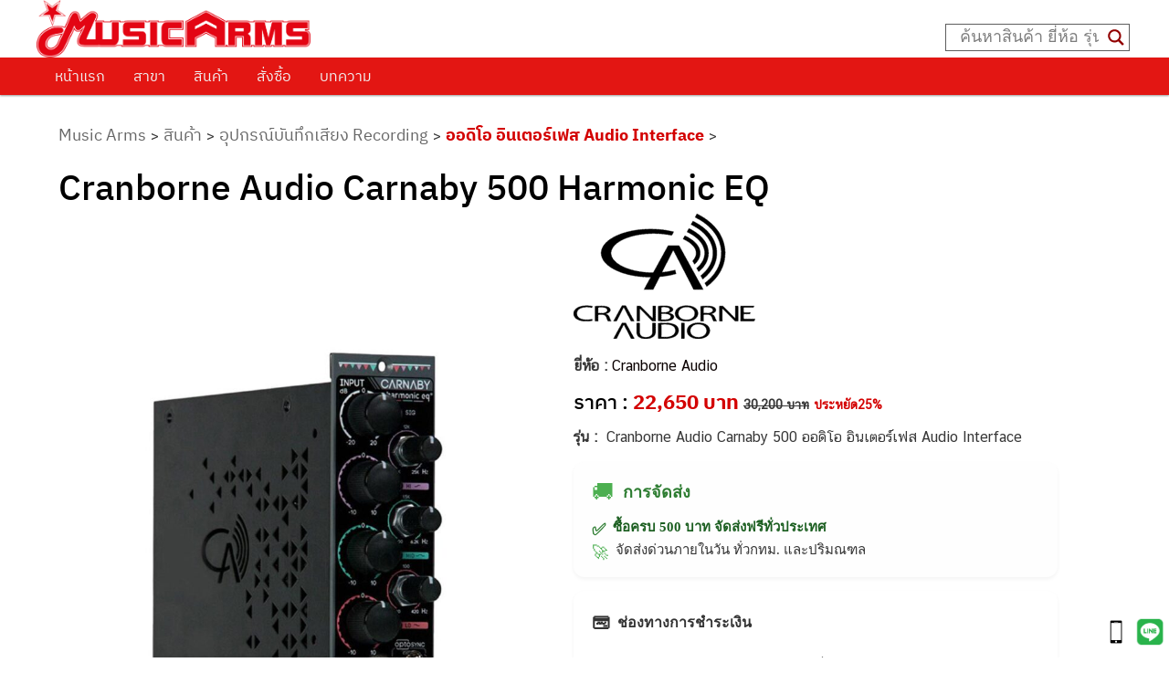

--- FILE ---
content_type: text/html; charset=UTF-8
request_url: https://www.musicarms.net/cranborne-audio-carnaby-500/
body_size: 47556
content:

<!DOCTYPE html>
<!--[if IE 6]>
<html id="ie6" dir="ltr" lang="th" prefix="og: https://ogp.me/ns#">
<![endif]-->
<!--[if IE 7]>
<html id="ie7" dir="ltr" lang="th" prefix="og: https://ogp.me/ns#">
<![endif]-->
<!--[if IE 8]>
<html id="ie8" dir="ltr" lang="th" prefix="og: https://ogp.me/ns#">
<![endif]-->
<!--[if !(IE 6) & !(IE 7) & !(IE 8)]><!-->
<html dir="ltr" lang="th" prefix="og: https://ogp.me/ns#" style="overflow-x:hidden;">
<!--<![endif]-->
<head><meta charset="UTF-8" /><script>if(navigator.userAgent.match(/MSIE|Internet Explorer/i)||navigator.userAgent.match(/Trident\/7\..*?rv:11/i)){var href=document.location.href;if(!href.match(/[?&]nowprocket/)){if(href.indexOf("?")==-1){if(href.indexOf("#")==-1){document.location.href=href+"?nowprocket=1"}else{document.location.href=href.replace("#","?nowprocket=1#")}}else{if(href.indexOf("#")==-1){document.location.href=href+"&nowprocket=1"}else{document.location.href=href.replace("#","&nowprocket=1#")}}}}</script><script>(()=>{class RocketLazyLoadScripts{constructor(){this.v="2.0.3",this.userEvents=["keydown","keyup","mousedown","mouseup","mousemove","mouseover","mouseenter","mouseout","mouseleave","touchmove","touchstart","touchend","touchcancel","wheel","click","dblclick","input","visibilitychange"],this.attributeEvents=["onblur","onclick","oncontextmenu","ondblclick","onfocus","onmousedown","onmouseenter","onmouseleave","onmousemove","onmouseout","onmouseover","onmouseup","onmousewheel","onscroll","onsubmit"]}async t(){this.i(),this.o(),/iP(ad|hone)/.test(navigator.userAgent)&&this.h(),this.u(),this.l(this),this.m(),this.k(this),this.p(this),this._(),await Promise.all([this.R(),this.L()]),this.lastBreath=Date.now(),this.S(this),this.P(),this.D(),this.O(),this.M(),await this.C(this.delayedScripts.normal),await this.C(this.delayedScripts.defer),await this.C(this.delayedScripts.async),this.F("domReady"),await this.T(),await this.j(),await this.I(),this.F("windowLoad"),await this.A(),window.dispatchEvent(new Event("rocket-allScriptsLoaded")),this.everythingLoaded=!0,this.lastTouchEnd&&await new Promise((t=>setTimeout(t,500-Date.now()+this.lastTouchEnd))),this.H(),this.F("all"),this.U(),this.W()}i(){this.CSPIssue=sessionStorage.getItem("rocketCSPIssue"),document.addEventListener("securitypolicyviolation",(t=>{this.CSPIssue||"script-src-elem"!==t.violatedDirective||"data"!==t.blockedURI||(this.CSPIssue=!0,sessionStorage.setItem("rocketCSPIssue",!0))}),{isRocket:!0})}o(){window.addEventListener("pageshow",(t=>{this.persisted=t.persisted,this.realWindowLoadedFired=!0}),{isRocket:!0}),window.addEventListener("pagehide",(()=>{this.onFirstUserAction=null}),{isRocket:!0})}h(){let t;function e(e){t=e}window.addEventListener("touchstart",e,{isRocket:!0}),window.addEventListener("touchend",(function i(o){Math.abs(o.changedTouches[0].pageX-t.changedTouches[0].pageX)<10&&Math.abs(o.changedTouches[0].pageY-t.changedTouches[0].pageY)<10&&o.timeStamp-t.timeStamp<200&&(o.target.dispatchEvent(new PointerEvent("click",{target:o.target,bubbles:!0,cancelable:!0,detail:1})),event.preventDefault(),window.removeEventListener("touchstart",e,{isRocket:!0}),window.removeEventListener("touchend",i,{isRocket:!0}))}),{isRocket:!0})}q(t){this.userActionTriggered||("mousemove"!==t.type||this.firstMousemoveIgnored?"keyup"===t.type||"mouseover"===t.type||"mouseout"===t.type||(this.userActionTriggered=!0,this.onFirstUserAction&&this.onFirstUserAction()):this.firstMousemoveIgnored=!0),"click"===t.type&&t.preventDefault(),this.savedUserEvents.length>0&&(t.stopPropagation(),t.stopImmediatePropagation()),"touchstart"===this.lastEvent&&"touchend"===t.type&&(this.lastTouchEnd=Date.now()),"click"===t.type&&(this.lastTouchEnd=0),this.lastEvent=t.type,this.savedUserEvents.push(t)}u(){this.savedUserEvents=[],this.userEventHandler=this.q.bind(this),this.userEvents.forEach((t=>window.addEventListener(t,this.userEventHandler,{passive:!1,isRocket:!0})))}U(){this.userEvents.forEach((t=>window.removeEventListener(t,this.userEventHandler,{passive:!1,isRocket:!0}))),this.savedUserEvents.forEach((t=>{t.target.dispatchEvent(new window[t.constructor.name](t.type,t))}))}m(){this.eventsMutationObserver=new MutationObserver((t=>{const e="return false";for(const i of t){if("attributes"===i.type){const t=i.target.getAttribute(i.attributeName);t&&t!==e&&(i.target.setAttribute("data-rocket-"+i.attributeName,t),i.target["rocket"+i.attributeName]=new Function("event",t),i.target.setAttribute(i.attributeName,e))}"childList"===i.type&&i.addedNodes.forEach((t=>{if(t.nodeType===Node.ELEMENT_NODE)for(const i of t.attributes)this.attributeEvents.includes(i.name)&&i.value&&""!==i.value&&(t.setAttribute("data-rocket-"+i.name,i.value),t["rocket"+i.name]=new Function("event",i.value),t.setAttribute(i.name,e))}))}})),this.eventsMutationObserver.observe(document,{subtree:!0,childList:!0,attributeFilter:this.attributeEvents})}H(){this.eventsMutationObserver.disconnect(),this.attributeEvents.forEach((t=>{document.querySelectorAll("[data-rocket-"+t+"]").forEach((e=>{e.setAttribute(t,e.getAttribute("data-rocket-"+t)),e.removeAttribute("data-rocket-"+t)}))}))}k(t){Object.defineProperty(HTMLElement.prototype,"onclick",{get(){return this.rocketonclick||null},set(e){this.rocketonclick=e,this.setAttribute(t.everythingLoaded?"onclick":"data-rocket-onclick","this.rocketonclick(event)")}})}S(t){function e(e,i){let o=e[i];e[i]=null,Object.defineProperty(e,i,{get:()=>o,set(s){t.everythingLoaded?o=s:e["rocket"+i]=o=s}})}e(document,"onreadystatechange"),e(window,"onload"),e(window,"onpageshow");try{Object.defineProperty(document,"readyState",{get:()=>t.rocketReadyState,set(e){t.rocketReadyState=e},configurable:!0}),document.readyState="loading"}catch(t){console.log("WPRocket DJE readyState conflict, bypassing")}}l(t){this.originalAddEventListener=EventTarget.prototype.addEventListener,this.originalRemoveEventListener=EventTarget.prototype.removeEventListener,this.savedEventListeners=[],EventTarget.prototype.addEventListener=function(e,i,o){o&&o.isRocket||!t.B(e,this)&&!t.userEvents.includes(e)||t.B(e,this)&&!t.userActionTriggered||e.startsWith("rocket-")||t.everythingLoaded?t.originalAddEventListener.call(this,e,i,o):t.savedEventListeners.push({target:this,remove:!1,type:e,func:i,options:o})},EventTarget.prototype.removeEventListener=function(e,i,o){o&&o.isRocket||!t.B(e,this)&&!t.userEvents.includes(e)||t.B(e,this)&&!t.userActionTriggered||e.startsWith("rocket-")||t.everythingLoaded?t.originalRemoveEventListener.call(this,e,i,o):t.savedEventListeners.push({target:this,remove:!0,type:e,func:i,options:o})}}F(t){"all"===t&&(EventTarget.prototype.addEventListener=this.originalAddEventListener,EventTarget.prototype.removeEventListener=this.originalRemoveEventListener),this.savedEventListeners=this.savedEventListeners.filter((e=>{let i=e.type,o=e.target||window;return"domReady"===t&&"DOMContentLoaded"!==i&&"readystatechange"!==i||("windowLoad"===t&&"load"!==i&&"readystatechange"!==i&&"pageshow"!==i||(this.B(i,o)&&(i="rocket-"+i),e.remove?o.removeEventListener(i,e.func,e.options):o.addEventListener(i,e.func,e.options),!1))}))}p(t){let e;function i(e){return t.everythingLoaded?e:e.split(" ").map((t=>"load"===t||t.startsWith("load.")?"rocket-jquery-load":t)).join(" ")}function o(o){function s(e){const s=o.fn[e];o.fn[e]=o.fn.init.prototype[e]=function(){return this[0]===window&&t.userActionTriggered&&("string"==typeof arguments[0]||arguments[0]instanceof String?arguments[0]=i(arguments[0]):"object"==typeof arguments[0]&&Object.keys(arguments[0]).forEach((t=>{const e=arguments[0][t];delete arguments[0][t],arguments[0][i(t)]=e}))),s.apply(this,arguments),this}}if(o&&o.fn&&!t.allJQueries.includes(o)){const e={DOMContentLoaded:[],"rocket-DOMContentLoaded":[]};for(const t in e)document.addEventListener(t,(()=>{e[t].forEach((t=>t()))}),{isRocket:!0});o.fn.ready=o.fn.init.prototype.ready=function(i){function s(){parseInt(o.fn.jquery)>2?setTimeout((()=>i.bind(document)(o))):i.bind(document)(o)}return t.realDomReadyFired?!t.userActionTriggered||t.fauxDomReadyFired?s():e["rocket-DOMContentLoaded"].push(s):e.DOMContentLoaded.push(s),o([])},s("on"),s("one"),s("off"),t.allJQueries.push(o)}e=o}t.allJQueries=[],o(window.jQuery),Object.defineProperty(window,"jQuery",{get:()=>e,set(t){o(t)}})}P(){const t=new Map;document.write=document.writeln=function(e){const i=document.currentScript,o=document.createRange(),s=i.parentElement;let n=t.get(i);void 0===n&&(n=i.nextSibling,t.set(i,n));const c=document.createDocumentFragment();o.setStart(c,0),c.appendChild(o.createContextualFragment(e)),s.insertBefore(c,n)}}async R(){return new Promise((t=>{this.userActionTriggered?t():this.onFirstUserAction=t}))}async L(){return new Promise((t=>{document.addEventListener("DOMContentLoaded",(()=>{this.realDomReadyFired=!0,t()}),{isRocket:!0})}))}async I(){return this.realWindowLoadedFired?Promise.resolve():new Promise((t=>{window.addEventListener("load",t,{isRocket:!0})}))}M(){this.pendingScripts=[];this.scriptsMutationObserver=new MutationObserver((t=>{for(const e of t)e.addedNodes.forEach((t=>{"SCRIPT"!==t.tagName||t.noModule||t.isWPRocket||this.pendingScripts.push({script:t,promise:new Promise((e=>{const i=()=>{const i=this.pendingScripts.findIndex((e=>e.script===t));i>=0&&this.pendingScripts.splice(i,1),e()};t.addEventListener("load",i,{isRocket:!0}),t.addEventListener("error",i,{isRocket:!0}),setTimeout(i,1e3)}))})}))})),this.scriptsMutationObserver.observe(document,{childList:!0,subtree:!0})}async j(){await this.J(),this.pendingScripts.length?(await this.pendingScripts[0].promise,await this.j()):this.scriptsMutationObserver.disconnect()}D(){this.delayedScripts={normal:[],async:[],defer:[]},document.querySelectorAll("script[type$=rocketlazyloadscript]").forEach((t=>{t.hasAttribute("data-rocket-src")?t.hasAttribute("async")&&!1!==t.async?this.delayedScripts.async.push(t):t.hasAttribute("defer")&&!1!==t.defer||"module"===t.getAttribute("data-rocket-type")?this.delayedScripts.defer.push(t):this.delayedScripts.normal.push(t):this.delayedScripts.normal.push(t)}))}async _(){await this.L();let t=[];document.querySelectorAll("script[type$=rocketlazyloadscript][data-rocket-src]").forEach((e=>{let i=e.getAttribute("data-rocket-src");if(i&&!i.startsWith("data:")){i.startsWith("//")&&(i=location.protocol+i);try{const o=new URL(i).origin;o!==location.origin&&t.push({src:o,crossOrigin:e.crossOrigin||"module"===e.getAttribute("data-rocket-type")})}catch(t){}}})),t=[...new Map(t.map((t=>[JSON.stringify(t),t]))).values()],this.N(t,"preconnect")}async $(t){if(await this.G(),!0!==t.noModule||!("noModule"in HTMLScriptElement.prototype))return new Promise((e=>{let i;function o(){(i||t).setAttribute("data-rocket-status","executed"),e()}try{if(navigator.userAgent.includes("Firefox/")||""===navigator.vendor||this.CSPIssue)i=document.createElement("script"),[...t.attributes].forEach((t=>{let e=t.nodeName;"type"!==e&&("data-rocket-type"===e&&(e="type"),"data-rocket-src"===e&&(e="src"),i.setAttribute(e,t.nodeValue))})),t.text&&(i.text=t.text),t.nonce&&(i.nonce=t.nonce),i.hasAttribute("src")?(i.addEventListener("load",o,{isRocket:!0}),i.addEventListener("error",(()=>{i.setAttribute("data-rocket-status","failed-network"),e()}),{isRocket:!0}),setTimeout((()=>{i.isConnected||e()}),1)):(i.text=t.text,o()),i.isWPRocket=!0,t.parentNode.replaceChild(i,t);else{const i=t.getAttribute("data-rocket-type"),s=t.getAttribute("data-rocket-src");i?(t.type=i,t.removeAttribute("data-rocket-type")):t.removeAttribute("type"),t.addEventListener("load",o,{isRocket:!0}),t.addEventListener("error",(i=>{this.CSPIssue&&i.target.src.startsWith("data:")?(console.log("WPRocket: CSP fallback activated"),t.removeAttribute("src"),this.$(t).then(e)):(t.setAttribute("data-rocket-status","failed-network"),e())}),{isRocket:!0}),s?(t.fetchPriority="high",t.removeAttribute("data-rocket-src"),t.src=s):t.src="data:text/javascript;base64,"+window.btoa(unescape(encodeURIComponent(t.text)))}}catch(i){t.setAttribute("data-rocket-status","failed-transform"),e()}}));t.setAttribute("data-rocket-status","skipped")}async C(t){const e=t.shift();return e?(e.isConnected&&await this.$(e),this.C(t)):Promise.resolve()}O(){this.N([...this.delayedScripts.normal,...this.delayedScripts.defer,...this.delayedScripts.async],"preload")}N(t,e){this.trash=this.trash||[];let i=!0;var o=document.createDocumentFragment();t.forEach((t=>{const s=t.getAttribute&&t.getAttribute("data-rocket-src")||t.src;if(s&&!s.startsWith("data:")){const n=document.createElement("link");n.href=s,n.rel=e,"preconnect"!==e&&(n.as="script",n.fetchPriority=i?"high":"low"),t.getAttribute&&"module"===t.getAttribute("data-rocket-type")&&(n.crossOrigin=!0),t.crossOrigin&&(n.crossOrigin=t.crossOrigin),t.integrity&&(n.integrity=t.integrity),t.nonce&&(n.nonce=t.nonce),o.appendChild(n),this.trash.push(n),i=!1}})),document.head.appendChild(o)}W(){this.trash.forEach((t=>t.remove()))}async T(){try{document.readyState="interactive"}catch(t){}this.fauxDomReadyFired=!0;try{await this.G(),document.dispatchEvent(new Event("rocket-readystatechange")),await this.G(),document.rocketonreadystatechange&&document.rocketonreadystatechange(),await this.G(),document.dispatchEvent(new Event("rocket-DOMContentLoaded")),await this.G(),window.dispatchEvent(new Event("rocket-DOMContentLoaded"))}catch(t){console.error(t)}}async A(){try{document.readyState="complete"}catch(t){}try{await this.G(),document.dispatchEvent(new Event("rocket-readystatechange")),await this.G(),document.rocketonreadystatechange&&document.rocketonreadystatechange(),await this.G(),window.dispatchEvent(new Event("rocket-load")),await this.G(),window.rocketonload&&window.rocketonload(),await this.G(),this.allJQueries.forEach((t=>t(window).trigger("rocket-jquery-load"))),await this.G();const t=new Event("rocket-pageshow");t.persisted=this.persisted,window.dispatchEvent(t),await this.G(),window.rocketonpageshow&&window.rocketonpageshow({persisted:this.persisted})}catch(t){console.error(t)}}async G(){Date.now()-this.lastBreath>45&&(await this.J(),this.lastBreath=Date.now())}async J(){return document.hidden?new Promise((t=>setTimeout(t))):new Promise((t=>requestAnimationFrame(t)))}B(t,e){return e===document&&"readystatechange"===t||(e===document&&"DOMContentLoaded"===t||(e===window&&"DOMContentLoaded"===t||(e===window&&"load"===t||e===window&&"pageshow"===t)))}static run(){(new RocketLazyLoadScripts).t()}}RocketLazyLoadScripts.run()})();</script>

<meta name='viewport' content='width=device-width, initial-scale=1, maximum-scale=5, user-scalable=yes' />
<link data-minify="1" rel="stylesheet" type="text/css" media="all" href="https://www.musicarms.net/wp-content/cache/min/1/wp-content/themes/twentyeleven/style.css?ver=1769164952"/>
<link rel="profile" href="https://gmpg.org/xfn/11" />
<link rel="pingback" href="https://www.musicarms.net/xmlrpc.php" />

<!--[if lt IE 9]>
<script src="https://www.musicarms.net/wp-content/themes/twentyeleven/js/html5.js" type="text/javascript"></script>
<![endif]-->

<script type="rocketlazyloadscript">
  window.dataLayer = window.dataLayer || [];
  function gtag(){dataLayer.push(arguments);}
  gtag('js', new Date());
	gtag('config', 'UA-38828755-1');
	gtag('config', 'G-XQ4CSSXQZ0');
</script>
<!-- Google tag (gtag.js) -->
<script type="rocketlazyloadscript" async data-rocket-src="https://www.googletagmanager.com/gtag/js?id=G-XQ4CSSXQZ0"></script>
<script type="rocketlazyloadscript">
  window.dataLayer = window.dataLayer || [];
  function gtag(){dataLayer.push(arguments);}
  gtag('js', new Date());

  gtag('config', 'G-XQ4CSSXQZ0');
</script>
<title>Cranborne Audio Carnaby 500 Harmonic EQ | Music Arms ศูนย์รวมเครื่องดนตรี ตั้งแต่เริ่มต้น ถึงมืออาชีพ | Music Arms</title>
<link data-rocket-preload as="style" href="https://fonts.googleapis.com/css?family=Open%20Sans&#038;display=swap" rel="preload">
<link href="https://fonts.googleapis.com/css?family=Open%20Sans&#038;display=swap" media="print" onload="this.media=&#039;all&#039;" rel="stylesheet">
<noscript><link rel="stylesheet" href="https://fonts.googleapis.com/css?family=Open%20Sans&#038;display=swap"></noscript>
	<style>img:is([sizes="auto" i], [sizes^="auto," i]) { contain-intrinsic-size: 3000px 1500px }</style>
	
		<!-- All in One SEO Pro 4.9.3 - aioseo.com -->
	<meta name="description" content="Cranborne Audio Carnaby 500 Harmonic EQ ส่งด่วน ราคาดีที่สุด ร้าน 12 สาขา บริการก่อนและหลังการขาย โปรโมชั่น-ของแถมจุใจ" />
	<meta name="robots" content="max-image-preview:large" />
	<meta name="author" content="ZunWu"/>
	<meta name="google-site-verification" content="3kJ3aydYFkIYwxMzvv9_dxD9h7HW9I5qdk1HgiKJLr0" />
	<meta name="keywords" content="cranborne audio carnaby 500 รายละเอียด,cranborne audio carnaby 500 รีวิว,cranborne audio carnaby 500,cranborne audio carnaby 500 ราคา,cranborne audio carnaby 500 ร้านขาย,ออดิโอ อินเตอร์เฟส audio interface" />
	<link rel="canonical" href="https://www.musicarms.net/cranborne-audio-carnaby-500/" />
	<meta name="generator" content="All in One SEO Pro (AIOSEO) 4.9.3" />
		<meta property="og:locale" content="th_TH" />
		<meta property="og:site_name" content="MUSIC ARMS" />
		<meta property="og:type" content="article" />
		<meta property="og:title" content="Cranborne Audio Carnaby 500 Harmonic EQ | Music Arms ศูนย์รวมเครื่องดนตรี ตั้งแต่เริ่มต้น ถึงมืออาชีพ | Music Arms" />
		<meta property="og:description" content="Cranborne Audio Carnaby 500 Harmonic EQ ส่งด่วน ราคาดีที่สุด ร้าน 12 สาขา บริการก่อนและหลังการขาย โปรโมชั่น-ของแถมจุใจ" />
		<meta property="og:url" content="https://www.musicarms.net/cranborne-audio-carnaby-500/" />
		<meta property="og:image" content="https://www.musicarms.net/wp-content/uploads/2021/03/LOGO-Music-Arms.png" />
		<meta property="og:image:secure_url" content="https://www.musicarms.net/wp-content/uploads/2021/03/LOGO-Music-Arms.png" />
		<meta property="og:image:width" content="300" />
		<meta property="og:image:height" content="63" />
		<meta property="article:published_time" content="2024-04-17T09:38:07+00:00" />
		<meta property="article:modified_time" content="2024-04-25T04:08:20+00:00" />
		<meta property="article:publisher" content="https://www.facebook.com/MusicArmss" />
		<meta name="twitter:card" content="summary" />
		<meta name="twitter:title" content="Cranborne Audio Carnaby 500 Harmonic EQ | Music Arms ศูนย์รวมเครื่องดนตรี ตั้งแต่เริ่มต้น ถึงมืออาชีพ | Music Arms" />
		<meta name="twitter:description" content="Cranborne Audio Carnaby 500 Harmonic EQ ส่งด่วน ราคาดีที่สุด ร้าน 12 สาขา บริการก่อนและหลังการขาย โปรโมชั่น-ของแถมจุใจ" />
		<meta name="twitter:image" content="https://www.musicarms.net/wp-content/uploads/2021/03/LOGO-Music-Arms.png" />
		<!-- All in One SEO Pro -->


<!-- Google Tag Manager for WordPress by gtm4wp.com -->
<script data-cfasync="false" data-pagespeed-no-defer>
	var gtm4wp_datalayer_name = "dataLayer";
	var dataLayer = dataLayer || [];
</script>
<!-- End Google Tag Manager for WordPress by gtm4wp.com --><link rel='dns-prefetch' href='//unpkg.com' />
<link rel='dns-prefetch' href='//cdnjs.cloudflare.com' />
<link href='https://fonts.gstatic.com' crossorigin rel='preconnect' />
<link rel="alternate" type="application/rss+xml" title="Music Arms &raquo; ฟีด" href="https://www.musicarms.net/feed/" />
<link rel="alternate" type="application/rss+xml" title="Music Arms &raquo; ฟีดความเห็น" href="https://www.musicarms.net/comments/feed/" />
		<!-- This site uses the Google Analytics by MonsterInsights plugin v9.11.1 - Using Analytics tracking - https://www.monsterinsights.com/ -->
		<!-- Note: MonsterInsights is not currently configured on this site. The site owner needs to authenticate with Google Analytics in the MonsterInsights settings panel. -->
					<!-- No tracking code set -->
				<!-- / Google Analytics by MonsterInsights -->
		<style id='wp-emoji-styles-inline-css' type='text/css'>

	img.wp-smiley, img.emoji {
		display: inline !important;
		border: none !important;
		box-shadow: none !important;
		height: 1em !important;
		width: 1em !important;
		margin: 0 0.07em !important;
		vertical-align: -0.1em !important;
		background: none !important;
		padding: 0 !important;
	}
</style>
<link rel='stylesheet' id='wp-block-library-css' href='https://www.musicarms.net/wp-includes/css/dist/block-library/style.min.css?ver=826bd90f3e293242dd862f5f242efae5' type='text/css' media='all' />
<style id='classic-theme-styles-inline-css' type='text/css'>
/*! This file is auto-generated */
.wp-block-button__link{color:#fff;background-color:#32373c;border-radius:9999px;box-shadow:none;text-decoration:none;padding:calc(.667em + 2px) calc(1.333em + 2px);font-size:1.125em}.wp-block-file__button{background:#32373c;color:#fff;text-decoration:none}
</style>
<link data-minify="1" rel='stylesheet' id='aioseo/css/src/vue/standalone/blocks/table-of-contents/global.scss-css' href='https://www.musicarms.net/wp-content/cache/min/1/wp-content/plugins/all-in-one-seo-pack-pro/dist/Pro/assets/css/table-of-contents/global.e90f6d47.css?ver=1769164952' type='text/css' media='all' />
<link data-minify="1" rel='stylesheet' id='aioseo/css/src/vue/standalone/blocks/pro/recipe/global.scss-css' href='https://www.musicarms.net/wp-content/cache/min/1/wp-content/plugins/all-in-one-seo-pack-pro/dist/Pro/assets/css/recipe/global.67a3275f.css?ver=1769164952' type='text/css' media='all' />
<link data-minify="1" rel='stylesheet' id='aioseo/css/src/vue/standalone/blocks/pro/product/global.scss-css' href='https://www.musicarms.net/wp-content/cache/min/1/wp-content/plugins/all-in-one-seo-pack-pro/dist/Pro/assets/css/product/global.61066cfb.css?ver=1769164952' type='text/css' media='all' />
<style id='boldblocks-youtube-block-style-inline-css' type='text/css'>
.wp-block-boldblocks-youtube-block .visually-hidden{clip:rect(0 0 0 0);-webkit-clip-path:inset(50%);clip-path:inset(50%);height:1px;overflow:hidden;position:absolute;white-space:nowrap;width:1px}.wp-block-boldblocks-youtube-block .yb-player{background-color:#000;background-position:50%;background-size:cover;contain:content;cursor:pointer;display:block;position:relative}.wp-block-boldblocks-youtube-block .yb-player:after{content:"";display:block;padding-bottom:var(--byeb--aspect-ratio,56.25%)}.wp-block-boldblocks-youtube-block .yb-player>iframe{border:0;height:100%;left:0;position:absolute;top:0;width:100%;z-index:1}.wp-block-boldblocks-youtube-block .yb-player.is-activated{cursor:unset}.wp-block-boldblocks-youtube-block .yb-player.is-activated>.yb-btn-play{display:none;opacity:0;pointer-events:none}.wp-block-boldblocks-youtube-block .yb-btn-play{all:unset;background-color:transparent;background-image:url("data:image/svg+xml;utf8,<svg xmlns=\"http://www.w3.org/2000/svg\" viewBox=\"0 0 68 48\"><path d=\"M66.52 7.74c-.78-2.93-2.49-5.41-5.42-6.19C55.79.13 34 0 34 0S12.21.13 6.9 1.55c-2.93.78-4.63 3.26-5.42 6.19C.06 13.05 0 24 0 24s.06 10.95 1.48 16.26c.78 2.93 2.49 5.41 5.42 6.19C12.21 47.87 34 48 34 48s21.79-.13 27.1-1.55c2.93-.78 4.64-3.26 5.42-6.19C67.94 34.95 68 24 68 24s-.06-10.95-1.48-16.26z\" fill=\"red\"/><path d=\"M45 24 27 14v20\" fill=\"white\"/></svg>");border:none;cursor:pointer;display:block;filter:grayscale(100%);height:48px;left:50%;margin:0;position:absolute;top:50%;transform:translate3d(-50%,-50%,0);transition:filter .1s cubic-bezier(0,0,.2,1);width:68px;z-index:1}.wp-block-boldblocks-youtube-block .yb-btn-play:focus,.wp-block-boldblocks-youtube-block .yb-player:hover>.yb-btn-play{filter:none}.wp-block-boldblocks-youtube-block figcaption{margin-bottom:1em;margin-top:.5em}

</style>
<link data-minify="1" rel='stylesheet' id='aioseo-eeat/css/src/vue/standalone/blocks/author-bio/global.scss-css' href='https://www.musicarms.net/wp-content/cache/min/1/wp-content/plugins/aioseo-eeat/dist/Pro/assets/css/author-bio/global.lvru5eV8.css?ver=1769164952' type='text/css' media='all' />
<link data-minify="1" rel='stylesheet' id='aioseo-eeat/css/src/vue/standalone/blocks/author-tooltip/global.scss-css' href='https://www.musicarms.net/wp-content/cache/min/1/wp-content/plugins/aioseo-eeat/dist/Pro/assets/css/author-tooltip/global.BEv34Lr4.css?ver=1769164952' type='text/css' media='all' />
<link data-minify="1" rel='stylesheet' id='aioseo-eeat/css/src/vue/standalone/blocks/reviewer-tooltip/global.scss-css' href='https://www.musicarms.net/wp-content/cache/min/1/wp-content/plugins/aioseo-eeat/dist/Pro/assets/css/reviewer-tooltip/global.Cz6Z5e1C.css?ver=1769164952' type='text/css' media='all' />
<style id='global-styles-inline-css' type='text/css'>
:root{--wp--preset--aspect-ratio--square: 1;--wp--preset--aspect-ratio--4-3: 4/3;--wp--preset--aspect-ratio--3-4: 3/4;--wp--preset--aspect-ratio--3-2: 3/2;--wp--preset--aspect-ratio--2-3: 2/3;--wp--preset--aspect-ratio--16-9: 16/9;--wp--preset--aspect-ratio--9-16: 9/16;--wp--preset--color--black: #000000;--wp--preset--color--cyan-bluish-gray: #abb8c3;--wp--preset--color--white: #ffffff;--wp--preset--color--pale-pink: #f78da7;--wp--preset--color--vivid-red: #cf2e2e;--wp--preset--color--luminous-vivid-orange: #ff6900;--wp--preset--color--luminous-vivid-amber: #fcb900;--wp--preset--color--light-green-cyan: #7bdcb5;--wp--preset--color--vivid-green-cyan: #00d084;--wp--preset--color--pale-cyan-blue: #8ed1fc;--wp--preset--color--vivid-cyan-blue: #0693e3;--wp--preset--color--vivid-purple: #9b51e0;--wp--preset--gradient--vivid-cyan-blue-to-vivid-purple: linear-gradient(135deg,rgba(6,147,227,1) 0%,rgb(155,81,224) 100%);--wp--preset--gradient--light-green-cyan-to-vivid-green-cyan: linear-gradient(135deg,rgb(122,220,180) 0%,rgb(0,208,130) 100%);--wp--preset--gradient--luminous-vivid-amber-to-luminous-vivid-orange: linear-gradient(135deg,rgba(252,185,0,1) 0%,rgba(255,105,0,1) 100%);--wp--preset--gradient--luminous-vivid-orange-to-vivid-red: linear-gradient(135deg,rgba(255,105,0,1) 0%,rgb(207,46,46) 100%);--wp--preset--gradient--very-light-gray-to-cyan-bluish-gray: linear-gradient(135deg,rgb(238,238,238) 0%,rgb(169,184,195) 100%);--wp--preset--gradient--cool-to-warm-spectrum: linear-gradient(135deg,rgb(74,234,220) 0%,rgb(151,120,209) 20%,rgb(207,42,186) 40%,rgb(238,44,130) 60%,rgb(251,105,98) 80%,rgb(254,248,76) 100%);--wp--preset--gradient--blush-light-purple: linear-gradient(135deg,rgb(255,206,236) 0%,rgb(152,150,240) 100%);--wp--preset--gradient--blush-bordeaux: linear-gradient(135deg,rgb(254,205,165) 0%,rgb(254,45,45) 50%,rgb(107,0,62) 100%);--wp--preset--gradient--luminous-dusk: linear-gradient(135deg,rgb(255,203,112) 0%,rgb(199,81,192) 50%,rgb(65,88,208) 100%);--wp--preset--gradient--pale-ocean: linear-gradient(135deg,rgb(255,245,203) 0%,rgb(182,227,212) 50%,rgb(51,167,181) 100%);--wp--preset--gradient--electric-grass: linear-gradient(135deg,rgb(202,248,128) 0%,rgb(113,206,126) 100%);--wp--preset--gradient--midnight: linear-gradient(135deg,rgb(2,3,129) 0%,rgb(40,116,252) 100%);--wp--preset--font-size--small: 13px;--wp--preset--font-size--medium: 20px;--wp--preset--font-size--large: 36px;--wp--preset--font-size--x-large: 42px;--wp--preset--spacing--20: 0.44rem;--wp--preset--spacing--30: 0.67rem;--wp--preset--spacing--40: 1rem;--wp--preset--spacing--50: 1.5rem;--wp--preset--spacing--60: 2.25rem;--wp--preset--spacing--70: 3.38rem;--wp--preset--spacing--80: 5.06rem;--wp--preset--shadow--natural: 6px 6px 9px rgba(0, 0, 0, 0.2);--wp--preset--shadow--deep: 12px 12px 50px rgba(0, 0, 0, 0.4);--wp--preset--shadow--sharp: 6px 6px 0px rgba(0, 0, 0, 0.2);--wp--preset--shadow--outlined: 6px 6px 0px -3px rgba(255, 255, 255, 1), 6px 6px rgba(0, 0, 0, 1);--wp--preset--shadow--crisp: 6px 6px 0px rgba(0, 0, 0, 1);}:where(.is-layout-flex){gap: 0.5em;}:where(.is-layout-grid){gap: 0.5em;}body .is-layout-flex{display: flex;}.is-layout-flex{flex-wrap: wrap;align-items: center;}.is-layout-flex > :is(*, div){margin: 0;}body .is-layout-grid{display: grid;}.is-layout-grid > :is(*, div){margin: 0;}:where(.wp-block-columns.is-layout-flex){gap: 2em;}:where(.wp-block-columns.is-layout-grid){gap: 2em;}:where(.wp-block-post-template.is-layout-flex){gap: 1.25em;}:where(.wp-block-post-template.is-layout-grid){gap: 1.25em;}.has-black-color{color: var(--wp--preset--color--black) !important;}.has-cyan-bluish-gray-color{color: var(--wp--preset--color--cyan-bluish-gray) !important;}.has-white-color{color: var(--wp--preset--color--white) !important;}.has-pale-pink-color{color: var(--wp--preset--color--pale-pink) !important;}.has-vivid-red-color{color: var(--wp--preset--color--vivid-red) !important;}.has-luminous-vivid-orange-color{color: var(--wp--preset--color--luminous-vivid-orange) !important;}.has-luminous-vivid-amber-color{color: var(--wp--preset--color--luminous-vivid-amber) !important;}.has-light-green-cyan-color{color: var(--wp--preset--color--light-green-cyan) !important;}.has-vivid-green-cyan-color{color: var(--wp--preset--color--vivid-green-cyan) !important;}.has-pale-cyan-blue-color{color: var(--wp--preset--color--pale-cyan-blue) !important;}.has-vivid-cyan-blue-color{color: var(--wp--preset--color--vivid-cyan-blue) !important;}.has-vivid-purple-color{color: var(--wp--preset--color--vivid-purple) !important;}.has-black-background-color{background-color: var(--wp--preset--color--black) !important;}.has-cyan-bluish-gray-background-color{background-color: var(--wp--preset--color--cyan-bluish-gray) !important;}.has-white-background-color{background-color: var(--wp--preset--color--white) !important;}.has-pale-pink-background-color{background-color: var(--wp--preset--color--pale-pink) !important;}.has-vivid-red-background-color{background-color: var(--wp--preset--color--vivid-red) !important;}.has-luminous-vivid-orange-background-color{background-color: var(--wp--preset--color--luminous-vivid-orange) !important;}.has-luminous-vivid-amber-background-color{background-color: var(--wp--preset--color--luminous-vivid-amber) !important;}.has-light-green-cyan-background-color{background-color: var(--wp--preset--color--light-green-cyan) !important;}.has-vivid-green-cyan-background-color{background-color: var(--wp--preset--color--vivid-green-cyan) !important;}.has-pale-cyan-blue-background-color{background-color: var(--wp--preset--color--pale-cyan-blue) !important;}.has-vivid-cyan-blue-background-color{background-color: var(--wp--preset--color--vivid-cyan-blue) !important;}.has-vivid-purple-background-color{background-color: var(--wp--preset--color--vivid-purple) !important;}.has-black-border-color{border-color: var(--wp--preset--color--black) !important;}.has-cyan-bluish-gray-border-color{border-color: var(--wp--preset--color--cyan-bluish-gray) !important;}.has-white-border-color{border-color: var(--wp--preset--color--white) !important;}.has-pale-pink-border-color{border-color: var(--wp--preset--color--pale-pink) !important;}.has-vivid-red-border-color{border-color: var(--wp--preset--color--vivid-red) !important;}.has-luminous-vivid-orange-border-color{border-color: var(--wp--preset--color--luminous-vivid-orange) !important;}.has-luminous-vivid-amber-border-color{border-color: var(--wp--preset--color--luminous-vivid-amber) !important;}.has-light-green-cyan-border-color{border-color: var(--wp--preset--color--light-green-cyan) !important;}.has-vivid-green-cyan-border-color{border-color: var(--wp--preset--color--vivid-green-cyan) !important;}.has-pale-cyan-blue-border-color{border-color: var(--wp--preset--color--pale-cyan-blue) !important;}.has-vivid-cyan-blue-border-color{border-color: var(--wp--preset--color--vivid-cyan-blue) !important;}.has-vivid-purple-border-color{border-color: var(--wp--preset--color--vivid-purple) !important;}.has-vivid-cyan-blue-to-vivid-purple-gradient-background{background: var(--wp--preset--gradient--vivid-cyan-blue-to-vivid-purple) !important;}.has-light-green-cyan-to-vivid-green-cyan-gradient-background{background: var(--wp--preset--gradient--light-green-cyan-to-vivid-green-cyan) !important;}.has-luminous-vivid-amber-to-luminous-vivid-orange-gradient-background{background: var(--wp--preset--gradient--luminous-vivid-amber-to-luminous-vivid-orange) !important;}.has-luminous-vivid-orange-to-vivid-red-gradient-background{background: var(--wp--preset--gradient--luminous-vivid-orange-to-vivid-red) !important;}.has-very-light-gray-to-cyan-bluish-gray-gradient-background{background: var(--wp--preset--gradient--very-light-gray-to-cyan-bluish-gray) !important;}.has-cool-to-warm-spectrum-gradient-background{background: var(--wp--preset--gradient--cool-to-warm-spectrum) !important;}.has-blush-light-purple-gradient-background{background: var(--wp--preset--gradient--blush-light-purple) !important;}.has-blush-bordeaux-gradient-background{background: var(--wp--preset--gradient--blush-bordeaux) !important;}.has-luminous-dusk-gradient-background{background: var(--wp--preset--gradient--luminous-dusk) !important;}.has-pale-ocean-gradient-background{background: var(--wp--preset--gradient--pale-ocean) !important;}.has-electric-grass-gradient-background{background: var(--wp--preset--gradient--electric-grass) !important;}.has-midnight-gradient-background{background: var(--wp--preset--gradient--midnight) !important;}.has-small-font-size{font-size: var(--wp--preset--font-size--small) !important;}.has-medium-font-size{font-size: var(--wp--preset--font-size--medium) !important;}.has-large-font-size{font-size: var(--wp--preset--font-size--large) !important;}.has-x-large-font-size{font-size: var(--wp--preset--font-size--x-large) !important;}
:where(.wp-block-post-template.is-layout-flex){gap: 1.25em;}:where(.wp-block-post-template.is-layout-grid){gap: 1.25em;}
:where(.wp-block-columns.is-layout-flex){gap: 2em;}:where(.wp-block-columns.is-layout-grid){gap: 2em;}
:root :where(.wp-block-pullquote){font-size: 1.5em;line-height: 1.6;}
</style>
<link data-minify="1" rel='stylesheet' id='wpsm_ac-font-awesome-front-css' href='https://www.musicarms.net/wp-content/cache/min/1/wp-content/plugins/responsive-accordion-and-collapse/css/font-awesome/css/font-awesome.min.css?ver=1769164952' type='text/css' media='all' />
<link data-minify="1" rel='stylesheet' id='wpsm_ac_bootstrap-front-css' href='https://www.musicarms.net/wp-content/cache/min/1/wp-content/plugins/responsive-accordion-and-collapse/css/bootstrap-front.css?ver=1769164952' type='text/css' media='all' />
<link data-minify="1" rel='stylesheet' id='swiper-css-css' href='https://www.musicarms.net/wp-content/cache/min/1/swiper/swiper-bundle.min.css?ver=1769164953' type='text/css' media='all' />
<link data-minify="1" rel='stylesheet' id='font-awesome-6-css' href='https://www.musicarms.net/wp-content/cache/min/1/ajax/libs/font-awesome/6.5.2/css/all.min.css?ver=1769164953' type='text/css' media='all' />
<link data-minify="1" rel='stylesheet' id='flexslider-css' href='https://www.musicarms.net/wp-content/cache/min/1/wp-content/themes/twentyeleven/css/flexslider.css?ver=1769164953' type='text/css' media='all' />
<link data-minify="1" rel='stylesheet' id='wpdreams-asl-basic-css' href='https://www.musicarms.net/wp-content/cache/min/1/wp-content/plugins/ajax-search-lite/css/style.basic.css?ver=1769164953' type='text/css' media='all' />
<link data-minify="1" rel='stylesheet' id='wpdreams-asl-instance-css' href='https://www.musicarms.net/wp-content/cache/min/1/wp-content/plugins/ajax-search-lite/css/style-underline.css?ver=1769164953' type='text/css' media='all' />
<link data-minify="1" rel='stylesheet' id='wp-pagenavi-css' href='https://www.musicarms.net/wp-content/cache/min/1/wp-content/plugins/wp-pagenavi/pagenavi-css.css?ver=1769164953' type='text/css' media='all' />
<link data-minify="1" rel='stylesheet' id='seed-fonts-all-css' href='https://www.musicarms.net/wp-content/cache/min/1/wp-content/plugins/seed-fonts/fonts/ibm-plex-thai/font.css?ver=1769164954' type='text/css' media='all' />
<style id='seed-fonts-all-inline-css' type='text/css'>
h1, h2, h3, h4, h5, h6 ,nav, .nav, .menu, button, .button, .btn, .price, ._heading, .wp-block-pullquote blockquote, blockquote, label, legend{font-family: "ibm-plex-thai",sans-serif !important; font-weight: 500 !important; }body {--s-heading:"ibm-plex-thai",sans-serif !important}body {--s-heading-weight:500}
</style>
<link data-minify="1" rel='stylesheet' id='seed-fonts-body-all-css' href='https://www.musicarms.net/wp-content/cache/min/1/wp-content/plugins/seed-fonts/fonts/cs-chatthai-ui/font.css?ver=1769164954' type='text/css' media='all' />
<style id='seed-fonts-body-all-inline-css' type='text/css'>
body{font-family: "cs-chatthai-ui",sans-serif; font-weight: 400; font-size: 17px; line-height: 1.5; }body {--s-body:"cs-chatthai-ui",sans-serif;--s-body-line-height:1.5;}
</style>
<link rel='stylesheet' id='__EPYT__style-css' href='https://www.musicarms.net/wp-content/plugins/youtube-embed-plus-pro/styles/ytprefs.min.css?ver=14.2.3' type='text/css' media='all' />
<style id='__EPYT__style-inline-css' type='text/css'>

                .epyt-gallery-thumb {
                        width: 33.333%;
                }
                
</style>
<link rel='stylesheet' id='__disptype__-css' href='https://www.musicarms.net/wp-content/plugins/youtube-embed-plus-pro/scripts/lity.min.css?ver=14.2.3' type='text/css' media='all' />
<link rel='stylesheet' id='__dyntype__-css' href='https://www.musicarms.net/wp-content/plugins/youtube-embed-plus-pro/scripts/embdyn.min.css?ver=14.2.3' type='text/css' media='all' />
<link rel='stylesheet' id='shiftnav-css' href='https://www.musicarms.net/wp-content/plugins/shiftnav-responsive-mobile-menu/assets/css/shiftnav.min.css?ver=1.8.1' type='text/css' media='all' />
<link data-minify="1" rel='stylesheet' id='shiftnav-font-awesome-css' href='https://www.musicarms.net/wp-content/cache/min/1/wp-content/plugins/shiftnav-responsive-mobile-menu/assets/css/fontawesome/css/font-awesome.min.css?ver=1769164954' type='text/css' media='all' />
<link data-minify="1" rel='stylesheet' id='shiftnav-standard-dark-css' href='https://www.musicarms.net/wp-content/cache/min/1/wp-content/plugins/shiftnav-responsive-mobile-menu/assets/css/skins/standard-dark.css?ver=1769164954' type='text/css' media='all' />
<style id='rocket-lazyload-inline-css' type='text/css'>
.rll-youtube-player{position:relative;padding-bottom:56.23%;height:0;overflow:hidden;max-width:100%;}.rll-youtube-player:focus-within{outline: 2px solid currentColor;outline-offset: 5px;}.rll-youtube-player iframe{position:absolute;top:0;left:0;width:100%;height:100%;z-index:100;background:0 0}.rll-youtube-player img{bottom:0;display:block;left:0;margin:auto;max-width:100%;width:100%;position:absolute;right:0;top:0;border:none;height:auto;-webkit-transition:.4s all;-moz-transition:.4s all;transition:.4s all}.rll-youtube-player img:hover{-webkit-filter:brightness(75%)}.rll-youtube-player .play{height:100%;width:100%;left:0;top:0;position:absolute;background:url(https://www.musicarms.net/wp-content/plugins/wp-rocket/assets/img/youtube.png) no-repeat center;background-color: transparent !important;cursor:pointer;border:none;}
</style>
<link data-minify="1" rel='stylesheet' id='Jo_good_css-css' href='https://www.musicarms.net/wp-content/cache/min/1/wp-content/plugins/JO-Goods-Display/mystyle.css?ver=1769164954' type='text/css' media='all' />
<script type="text/javascript" src="https://www.musicarms.net/wp-includes/js/jquery/jquery.min.js?ver=3.7.1" id="jquery-core-js"></script>
<script type="rocketlazyloadscript" data-rocket-type="text/javascript" data-rocket-src="https://www.musicarms.net/wp-includes/js/jquery/jquery-migrate.min.js?ver=3.4.1" id="jquery-migrate-js" data-rocket-defer defer></script>
<script type="rocketlazyloadscript" data-rocket-type="text/javascript" defer data-rocket-src="https://www.musicarms.net/wp-content/plugins/youtube-embed-plus-pro/scripts/lity.min.js?ver=14.2.3" id="__dispload__-js"></script>
<script type="text/javascript" id="__ytprefs__-js-extra">
/* <![CDATA[ */
var _EPYT_ = {"ajaxurl":"https:\/\/www.musicarms.net\/wp-admin\/admin-ajax.php","security":"fccefddf7d","gallery_scrolloffset":"20","eppathtoscripts":"https:\/\/www.musicarms.net\/wp-content\/plugins\/youtube-embed-plus-pro\/scripts\/","eppath":"https:\/\/www.musicarms.net\/wp-content\/plugins\/youtube-embed-plus-pro\/","epresponsiveselector":"[\"iframe.__youtube_prefs__\",\"iframe[src*='youtube.com']\",\"iframe[src*='youtube-nocookie.com']\",\"iframe[data-ep-src*='youtube.com']\",\"iframe[data-ep-src*='youtube-nocookie.com']\",\"iframe[data-ep-gallerysrc*='youtube.com']\"]","epdovol":"1","version":"14.2.3","evselector":"iframe.__youtube_prefs__[src], iframe[src*=\"youtube.com\/embed\/\"], iframe[src*=\"youtube-nocookie.com\/embed\/\"]","ajax_compat":"","maxres_facade":"eager","ytapi_load":"light","pause_others":"","stopMobileBuffer":"1","facade_mode":"","not_live_on_channel":"","not_live_showtime":"180"};
/* ]]> */
</script>
<script type="rocketlazyloadscript" data-rocket-type="text/javascript" defer data-rocket-src="https://www.musicarms.net/wp-content/plugins/youtube-embed-plus-pro/scripts/ytprefs.min.js?ver=14.2.3" id="__ytprefs__-js"></script>
<script type="rocketlazyloadscript" data-rocket-type="text/javascript" defer data-rocket-src="https://www.musicarms.net/wp-content/plugins/youtube-embed-plus-pro/scripts/embdyn.min.js?ver=14.2.3" id="__dynload__-js"></script>
<link rel="https://api.w.org/" href="https://www.musicarms.net/wp-json/" /><link rel="alternate" title="JSON" type="application/json" href="https://www.musicarms.net/wp-json/wp/v2/posts/394579" /><link rel="EditURI" type="application/rsd+xml" title="RSD" href="https://www.musicarms.net/xmlrpc.php?rsd" />

<link rel='shortlink' href='https://www.musicarms.net/?p=394579' />
<link rel="alternate" title="oEmbed (JSON)" type="application/json+oembed" href="https://www.musicarms.net/wp-json/oembed/1.0/embed?url=https%3A%2F%2Fwww.musicarms.net%2Fcranborne-audio-carnaby-500%2F" />
<link rel="alternate" title="oEmbed (XML)" type="text/xml+oembed" href="https://www.musicarms.net/wp-json/oembed/1.0/embed?url=https%3A%2F%2Fwww.musicarms.net%2Fcranborne-audio-carnaby-500%2F&#038;format=xml" />
<meta name="facebook-domain-verification" content="19pp6odrxorooemsk9jsy4yccgvztq" />
		<!-- ShiftNav CSS
	================================================================ -->
		<style type="text/css" id="shiftnav-dynamic-css">
				@media only screen and (min-width:1030px){ #shiftnav-toggle-main, .shiftnav-toggle-mobile{ display:none; } .shiftnav-wrap { padding-top:0 !important; } }

/** ShiftNav Custom Menu Styles (Customizer) **/
/* togglebar */
#shiftnav-toggle-main { background:#d80000; color:#ffffff; }

/* Status: Loaded from Transient */
		</style>
		<!-- end ShiftNav CSS -->

	
<!-- Google Tag Manager for WordPress by gtm4wp.com -->
<!-- GTM Container placement set to automatic -->
<script data-cfasync="false" data-pagespeed-no-defer type="text/javascript">
	var dataLayer_content = {"pagePostType":"post","pagePostType2":"single-post","pageCategory":["audio-interface"],"pageAttributes":["cranborne-audio-carnaby-500-%e0%b8%a3%e0%b8%b2%e0%b8%a2%e0%b8%a5%e0%b8%b0%e0%b9%80%e0%b8%ad%e0%b8%b5%e0%b8%a2%e0%b8%94","cranborne-audio-carnaby-500-%e0%b8%a3%e0%b8%b5%e0%b8%a7%e0%b8%b4%e0%b8%a7","cranborne-audio-carnaby-500","cranborne-audio-carnaby-500-%e0%b8%a3%e0%b8%b2%e0%b8%84%e0%b8%b2","cranborne-audio-carnaby-500-%e0%b8%a3%e0%b9%89%e0%b8%b2%e0%b8%99%e0%b8%82%e0%b8%b2%e0%b8%a2"],"pagePostAuthor":"ZunWu"};
	dataLayer.push( dataLayer_content );
</script>
<script type="rocketlazyloadscript" data-cfasync="false" data-pagespeed-no-defer data-rocket-type="text/javascript">
(function(w,d,s,l,i){w[l]=w[l]||[];w[l].push({'gtm.start':
new Date().getTime(),event:'gtm.js'});var f=d.getElementsByTagName(s)[0],
j=d.createElement(s),dl=l!='dataLayer'?'&l='+l:'';j.async=true;j.src=
'//www.googletagmanager.com/gtm.js?id='+i+dl;f.parentNode.insertBefore(j,f);
})(window,document,'script','dataLayer','GTM-57VS6VB');
</script>
<!-- End Google Tag Manager for WordPress by gtm4wp.com -->	<style>
		/* Link color */
		a,
		#site-title a:focus,
		#site-title a:hover,
		#site-title a:active,
		.entry-title a:hover,
		.entry-title a:focus,
		.entry-title a:active,
		.widget_twentyeleven_ephemera .comments-link a:hover,
		section.recent-posts .other-recent-posts a[rel="bookmark"]:hover,
		section.recent-posts .other-recent-posts .comments-link a:hover,
		.format-image footer.entry-meta a:hover,
		#site-generator a:hover {
			color: #0a0000;
		}
		section.recent-posts .other-recent-posts .comments-link a:hover {
			border-color: #0a0000;
		}
		article.feature-image.small .entry-summary p a:hover,
		.entry-header .comments-link a:hover,
		.entry-header .comments-link a:focus,
		.entry-header .comments-link a:active,
		.feature-slider a.active {
			background-color: #0a0000;
		}
	</style>
				<link rel="preconnect" href="https://fonts.gstatic.com" crossorigin />
				
				
					<style type="text/css" id="twentyeleven-header-css">
			#site-title,
		#site-description {
			position: absolute !important;
			clip: rect(1px 1px 1px 1px); /* IE6, IE7 */
			clip: rect(1px, 1px, 1px, 1px);
		}
		</style>
	<style type="text/css" id="custom-background-css">
body.custom-background { background-color: #ffffff; }
</style>
	<script type="rocketlazyloadscript">(function() {
    function movePromoBox() {
        // 1. หาตำแหน่งกล่องโปรโมชั่นของเรา
        var promoBox = document.querySelector('.site-promo-box');
        
        // 2. หาตำแหน่งเป้าหมาย (id="descrip")
        var targetBox = document.getElementById('descrip');

        // 3. ถ้าเจอทั้งคู่
        if (promoBox && targetBox) {
            
            // ใช้คำสั่ง insertAdjacentElement('afterend', ...)
            // ความหมาย: "วาง element นี้ ไว้ข้างหลัง (ต่อจาก) targetBox ทันที"
            // ผลลัพธ์: <div id="descrip">...</div> [PROMO_BOX]
            targetBox.insertAdjacentElement('afterend', promoBox);
            
            // สั่งให้แสดงผล
            promoBox.style.display = 'block';
            console.log('ACF Promo: Moved AFTER #descrip successfully!');
            return true;
        } 
        // ถ้าหาเป้าหมายไม่เจอ แต่มีกล่องโปรโมชั่น
        else if (promoBox) {
            promoBox.style.display = 'block'; // โชว์ที่เดิมไปก่อน กันเนื้อหาหาย
        }
        return false;
    }

    // สั่งทำงาน 3 จังหวะ เพื่อความชัวร์ (เหมือนเดิม)
    document.addEventListener("DOMContentLoaded", movePromoBox);
    window.addEventListener("load", movePromoBox);

    // เช็คซ้ำ 5 วินาที เผื่อหน้าเว็บโหลดช้า
    var retryCount = 0;
    var retryInterval = setInterval(function() {
        var success = movePromoBox();
        retryCount++;
        // ถ้าทำสำเร็จแล้ว หรือลองครบ 10 ครั้งแล้ว ให้หยุด
        if (success || retryCount >= 10) {
            clearInterval(retryInterval);
        }
    }, 500);

})();</script><style class="wpcode-css-snippet">/* ---- Related Posts Section Styling ---- */

.related-posts-section {
    margin-top: 40px;
    padding-top: 20px;
    border-top: 1px solid #e0e0e0;
}

.related-posts-section h4 {
    font-size: 22px;
    margin-bottom: 25px;
    text-align: center;
}

.related-posts-grid {
    display: grid;
    /* เริ่มต้นด้วย 3 คอลัมน์บนจอใหญ่ */
    grid-template-columns: repeat(3, 1fr);
    gap: 25px;
}

/* ---- Individual Post Card Styling ---- */
.related-post-card {
    border: 1px solid #e0e0e0;
    border-radius: 8px;
    overflow: hidden; /* ทำให้ขอบมนมีผลกับรูปภาพข้างใน */
    transition: box-shadow 0.3s ease, transform 0.3s ease;
    background-color: #ffffff;
}

.related-post-card:hover {
    transform: translateY(-5px);
    box-shadow: 0 4px 15px rgba(0,0,0,0.1);
}

.related-post-card a {
    text-decoration: none;
    color: inherit;
    display: block;
}

.related-post-card .card-thumbnail img {
    width: 100%;
    height: 180px; /* กำหนดความสูงของรูปภาพ */
    object-fit: cover; /* ทำให้รูปเต็มกรอบโดยไม่เสียสัดส่วน */
    display: block;
}

.related-post-card .card-thumbnail.placeholder {
    width: 100%;
    height: 180px;
    background-color: #f0f0f0;
    display: flex;
    align-items: center;
    justify-content: center;
    color: #b0b0b0;
}

.related-post-card .card-title {
    padding: 15px;
}

.related-post-card .card-title h5 {
    margin: 0;
    font-size: 16px;
    line-height: 1.4;
}

/* ---- Responsive ---- */
@media (max-width: 768px) {
    .related-posts-grid {
        grid-template-columns: repeat(2, 1fr);
    }
}

@media (max-width: 500px) {
    .related-posts-grid {
        grid-template-columns: 1fr;
    }
}</style><script type="rocketlazyloadscript">/**
 * โค้ดนี้ใช้สำหรับควบคุมการทำงานของปุ่ม "แสดงเพิ่มเติม" เพื่อขยายรูปภาพในแกลเลอรี่ และสั่งซ่อนหัวข้อ H3 บางส่วนที่ไม่ต้องการแสดงผล
 */
document.addEventListener('DOMContentLoaded', function() {

    const showMoreCustomerBtn = document.getElementById('show-more-customer-btn');
    if (showMoreCustomerBtn) {
        showMoreCustomerBtn.addEventListener('click', function() {
            const hiddenItems = document.querySelectorAll('.customer-grid-gallery .grid-item.hidden-item');
            hiddenItems.forEach(function(item) {
                item.classList.remove('hidden-item');
            });
            showMoreCustomerBtn.style.display = 'none';
        });
    }

    const showMoreShowcaseBtn = document.getElementById('show-more-showcase-btn');
    if (showMoreShowcaseBtn) {
        showMoreShowcaseBtn.addEventListener('click', function() {
            const hiddenItems = document.querySelectorAll('.showcase-grid-gallery .grid-item.hidden-item');
            hiddenItems.forEach(function(item) {
                item.classList.remove('hidden-item');
            });
            showMoreShowcaseBtn.style.display = 'none';
        });
    }
    
    const allH3s = document.querySelectorAll('h3');

    allH3s.forEach(function(h3) {

        if (h3.textContent.includes('Show Case')) {

            h3.style.display = 'none';
        }
    });
    

});</script><style class="wpcode-css-snippet">/**
 * โค้ดนี้เป็น CSS สำหรับตกแต่งการแสดงผลแกลเลอรี่รูปภาพลูกค้าและ Showcase ให้เป็นตาราง (Grid) พร้อมเอฟเฟกต์ซูมภาพ และรองรับการแสดงผลบนมือถือ
 */
.customer-grid-gallery,
.showcase-grid-gallery {
    display: grid;
    grid-template-columns: repeat(6, 1fr);
    gap: 15px;
    margin-top: 20px;
}

.customer-grid-gallery .grid-item img,
.showcase-grid-gallery .grid-item img {
    width: 100%;
    height: 100%;
    object-fit: cover;
    display: block;
    border-radius: 8px;
    transition: transform 0.3s ease;
}

.customer-grid-gallery .grid-item a:hover img,
.showcase-grid-gallery .grid-item a:hover img {
    transform: scale(1.05);
}

.customer-gallery-section,
.showcase-gallery-section {
    background-color: #ffffff;
    padding: 25px;
    border-radius: 8px;
    margin-top: 30px;
}

.customer-grid-gallery .grid-item.hidden-item,
.showcase-grid-gallery .grid-item.hidden-item {
    display: none;
}

.gallery-show-more-container {
    text-align: center;
    margin-top: 25px;
}

.show-more-btn {
    background-color: #0073aa;
    color: #ffffff;
    border: none;
    padding: 12px 25px;
    font-size: 16px;
    font-weight: bold;
    border-radius: 5px;
    cursor: pointer;
    transition: background-color 0.3s ease;
}

.show-more-btn:hover {
    background-color: #005f8c;
}

@media (max-width: 768px) {
    .customer-grid-gallery,
    .showcase-grid-gallery {
        grid-template-columns: repeat(2, 1fr);
    }
}

@media (max-width: 480px) {
    .customer-grid-gallery,
    .showcase-grid-gallery {
        grid-template-columns: 1fr;
    }
}</style>			            <style>
				            
					div[id*='ajaxsearchlitesettings'].searchsettings .asl_option_inner label {
						font-size: 0px !important;
						color: rgba(0, 0, 0, 0);
					}
					div[id*='ajaxsearchlitesettings'].searchsettings .asl_option_inner label:after {
						font-size: 11px !important;
						position: absolute;
						top: 0;
						left: 0;
						z-index: 1;
					}
					.asl_w_container {
						width: 240px;
						margin: 0px 0px 0px 0px;
						min-width: 200px;
					}
					div[id*='ajaxsearchlite'].asl_m {
						width: 100%;
					}
					div[id*='ajaxsearchliteres'].wpdreams_asl_results div.resdrg span.highlighted {
						font-weight: bold;
						color: rgba(217, 49, 43, 1);
						background-color: rgba(238, 238, 238, 1);
					}
					div[id*='ajaxsearchliteres'].wpdreams_asl_results .results img.asl_image {
						width: 70px;
						height: 70px;
						object-fit: cover;
					}
					div[id*='ajaxsearchlite'].asl_r .results {
						max-height: none;
					}
					div[id*='ajaxsearchlite'].asl_r {
						position: absolute;
					}
				
							.asl_w, .asl_w * {font-family:"Sans-serif" !important;}
							.asl_m input[type=search]::placeholder{font-family:"Sans-serif" !important;}
							.asl_m input[type=search]::-webkit-input-placeholder{font-family:"Sans-serif" !important;}
							.asl_m input[type=search]::-moz-placeholder{font-family:"Sans-serif" !important;}
							.asl_m input[type=search]:-ms-input-placeholder{font-family:"Sans-serif" !important;}
						
						.asl_m, .asl_m .probox {
							background-color: rgb(255, 255, 255) !important;
							background-image: none !important;
							-webkit-background-image: none !important;
							-ms-background-image: none !important;
						}
					
						.asl_m .probox svg {
							fill: rgb(146, 0, 0) !important;
						}
						.asl_m .probox .innericon {
							background-color: rgba(255, 255, 255, 1) !important;
							background-image: none !important;
							-webkit-background-image: none !important;
							-ms-background-image: none !important;
						}
					
						div.asl_m.asl_w {
							border:1px solid rgba(0, 0, 0, 0.63) !important;border-radius:0px 0px 0px 0px !important;
							box-shadow: none !important;
						}
						div.asl_m.asl_w .probox {border: none !important;}
					
						div.asl_r.asl_w.vertical .results .item::after {
							display: block;
							position: absolute;
							bottom: 0;
							content: '';
							height: 1px;
							width: 100%;
							background: #D8D8D8;
						}
						div.asl_r.asl_w.vertical .results .item.asl_last_item::after {
							display: none;
						}
					
						@media only screen and (min-width: 641px) and (max-width: 1024px) {
							.asl_w_container {
								width: 100% !important;
							}
						}
					
						@media only screen and (max-width: 640px) {
							.asl_w_container {
								width: 100% !important;
							}
						}
					 div.asl_r .results .item
{
  width:100%;
}
div.asl_r .results .item .asl_content h3, div.asl_r .results .item .asl_content h3 a
{
 color:#000;
}
#ajaxsearchlite1 .probox .proinput input, div.asl_w .probox .proinput input
{
 color:#000 !important;
}
#ajaxsearchlite1 .probox .proinput input, div.asl_w .probox .proinput input
{
  font-size:18px;
}
div.asl_r.vertical
{
 margin-top:-10px;
}			            </style>
			            <link rel="icon" href="https://www.musicarms.net/wp-content/uploads/2018/06/cropped-Musicarms-5-32x32.png" sizes="32x32" />
<link rel="icon" href="https://www.musicarms.net/wp-content/uploads/2018/06/cropped-Musicarms-5-192x192.png" sizes="192x192" />
<link rel="apple-touch-icon" href="https://www.musicarms.net/wp-content/uploads/2018/06/cropped-Musicarms-5-180x180.png" />
<meta name="msapplication-TileImage" content="https://www.musicarms.net/wp-content/uploads/2018/06/cropped-Musicarms-5-270x270.png" />
		<style type="text/css" id="wp-custom-css">
			div[style="padding:0em 0em 3em 1em;"] {
    display: none;
}
div[style="width:66.66%;margin:10px auto;"] {
    display: none;
}


.page-header {
	padding-top:1.7em;
	padding:.5em;
	padding-left:.1em;
}

.left-sidebar #content{
	width:100%;
}

@media (max-width: 480px) {
	.page-header {
		padding-top:2.em;
	}
}

.seed-social .text
{
	display:-webkit-box !important;
}

/* รีวิวจากลูกค้าอยู่หน้า catagory */
.sec-testimonial {
  padding: 20px 0;
}

.testimonial-heading {
  font-size: 3em;
  font-weight: bold;
  margin-bottom: 40px;
  text-align: center;
}

#testimonial-container {
  display: flex;
  justify-content: center;
  flex-wrap: wrap;
  gap: 100px;
}

.testimonial-item {
  flex: 1 1 250px;
  max-width: 250px;
  text-align: center;
}

.testimonial-item img {
  width: 120px;
  height: 120px;
  border-radius: 50%;
  object-fit: cover;
  margin-bottom: 20px;
}

.testimonial-item h3 {
  margin: 10px 0 5px;
  font-size: 1.2em;
  font-weight: bold;
}

.testimonial-item h3::after {
  content: "";
  display: block;
  width: 40px;
  height: 2px;
  background: #000;
  margin: 10px auto 0;
}

.testimonial-item p {
  font-size: 0.95em;
  color: #777;
  margin-top: 15px;
  line-height: 1.5;
}

.cat {
	border-radius:4px;
}

.in-item-discount-area {
	border-radius: 7px;
  padding: 2px 8px;
}

.rounded-slider {
    border-radius: 15px;
    overflow: hidden;
}

.slider {
	padding: 0px;
}

.container-video-home {
		align-items:	center;
		border-radius: 15px;
    overflow: hidden;
    -webkit-transform: translateZ(0);
}

/* ===== สไตล์สำหรับ Filter Widgets ภายใน #bsearch ===== */

#bsearch .widget-title {
    font-size: 16px;
    text-transform: none;
    letter-spacing: normal;
    border-bottom: 1px solid #eee;
    padding-bottom: 10px;
    margin-bottom: 15px;
}

.noUi-connect {
	background: darkred;
}

.wpsm_panel{
	background:#ffffff;
}

#bsearch .facetwp-facet .facetwp-counter {
    color: #999;
    font-size: 8px;
    margin-left: 5px;
}

.textwidget {
	max-width:95%;
	
}
.asl_w_container{
	width:80%;
}

/*  แก้ไข CSS การ์ดสินค้า */
/*  โดย ภัทร สุวรรณรงค์ */
.jo_display .item {
		border: none !important;
}

.facetwp-template {
    display: flex;
    flex-wrap: wrap;
		margin-top: 10px;
	justify-content: flex-start;
}

.facetwp-template > #nav-below {
    width: 100%;
    margin-top: 10px;
}

/* เพิ่มส่วนการ์ดไอเทม */
.item {
    color: black;
    text-align: left;
    border: 1px solid #e0e0e0;
    border-radius: 18px;
    background-color: #ffffff;
    display: inline-block;
    flex-direction: column;
    box-shadow: none !important;
    transition: all 0.3s ease;
		position: relative;
}
.item:hover {
	  border: 1px solid #e0e0e0;
}
.item:hover .in-item-text-area-div {
    color: #BD1B00;
}
.item {
    position: relative;
    z-index: 1;
}

/* จบส่วนการ์ดไอเทม */

.in-item
{
	aspect-ratio : 100/100;
	min-height:240px;
	width:100%;
	padding: 0px 0px;
	border-radius:3px;
	position:relative;
	overflow:hidden;
}

.in-item:hover
{
		border-radius: 18px;
}

.in-item-img
{
	height:auto;
	width:auto;
	display:inline-block;
	max-width:95%;
	max-height:95%;
	position:absolute;
	top:50%;
	left:50%;
	-webkit-transform:translate(-50%,-50%);
	transform:translate(-50%,-50%);
	border-radius: 9px;
	transition: all 0.3s ease;
}

.in-item-img:hover {
	transform: translate(-50%, -50%) scale(1.095);
}

.in-item-status
{
	position: absolute; 
	top: 0px; 
	right: 0px;
}
.in-item-link
{
	display:block;
	text-decoration:none;
}
.in-item-text-area{
	padding:0px 0px;
	width:95%;
	float:right;
}

.in-item-text-area-div{
	padding:0px 0px;
	width:95%;
	overflow:hidden;
	max-height:50px;
}
.in-item-text-font{
	font-weight:normal;
	width:90%;
}
.in-item-discount-area{
	position: absolute;
	top: 8px; 
	right: 8px;
	padding: 4px 10px;
	border-radius:5px 11px 5px 18px;
	background-color:rgb(214, 33, 39);
}
.in-item-discount-text{
	color:white;
	font-size:14px;
}
.ori-price
{
	display :block;
	font-size:14px;
	text-decoration:line-through;
	vertical-align:50%;	
}

/* Panigation */
.wp-pagenavi {
  clear: both;
  justify-content: center;
  display: flex;
  flex-direction: inherit;
}

.wp-pagenavi a {
  text-decoration: none;
  border: 1px solid #BFBFBF;
  padding: 3px 9px;
  margin: 2px;
}

.wp-pagenavi span.current {
  font-weight: bold;
	border-radius: 7px;
	padding-left:.8em;
	padding-right:.8em;
	line-height: 2em;
}

.wp-pagenavi span.extend {
	font-size: 16px;
  font-weight: normal;
  line-height: 2em;
  border-radius: 8px;
	padding-left:.8em;
	padding-right:.8em;
}

#content nav a {
  font-size: 16px;
  font-weight: normal;
  line-height: 2em;
  border-radius: 8px;
	padding-left:.8em;
	padding-right:.8em;
}

#nav-below {
	margin: 10px;
}

/* ซ่อนปุ่ม "มือถือ" และ "ไลน์" เฉพาะในหน้า Archive ของแบรนด์ */
body.tax-brand .facetwp-template .redirect {
    display: none !important;
}

@media (max-width: 480px){
			.wp-pagenavi span.extend,
	.wp-pagenavi a {
		display:none;
	}
	.wp-pagenavi,
	.wp-pagenavi span.current,
	.wp-pagenavi a.previouspostslink,
    .wp-pagenavi a.nextpostslink{
		display:inline-block;
	}
}

nav#access li a {
    transition: all 0.35s ease;
}

/* --- สไตล์สำหรับ Card บทความ --- */

/* 1. สไตล์กล่อง .item หลัก */
.article-category .item {
    background-color: #ffffff;
    border: 1px solid #eef0f2;
    border-radius: 16px;
    box-shadow: 0 4px 20px rgba(0, 0, 0, 0.07);
    overflow: hidden;
    position: relative;
}

/* 2. สไตล์รูปภาพ */
.article-category .item img {
    width: 100%;
    height: auto; /* กำหนดความสูงรูปภาพ */
    object-fit: cover;
    border-radius:16px; /* ไม่ต้องกำหนดความโค้งที่รูปโดยตรง */
}

/* 3. สไตล์ส่วนข้อความ */
.article-category .item .entry-header {
    padding: 20px;
    background-color: white;
}

.article-category .item .entry-header h3 a { /* เจาะจงไปที่ลิงก์ใน h3 */
    font-size: 1.25em;
    font-weight: 700;
    color: #111;
    text-decoration: none;
}

/* 4. (วิธีเพิ่มป้าย TAG) สร้างป้าย "BLOG" ด้วย CSS */
.article-category .item::before {
    content: 'BLOG'; /* ข้อความบนป้าย */
    position: absolute;
    top: 8px; /* ระยะห่างจากขอบบน */
    left: 8px;
    background-color: rgb(254,45,45); /* สีพื้นหลังของป้าย */
    color: white;
    padding: 5px 10px;
    border-radius: 10px 2px;
    font-size: 12px;
    font-weight: bold;
    z-index: 2; /* ทำให้แสดงผลทับบนรูปภาพ */
}

/* บทความและข่าวสาร */
.swiper-slide {
    height: auto;
}


/* =Footer
----------------------------------------------- */

#colophon {
	clear: both;
	border-top: 1px #0000001f solid;
	color: white;
  background-color: #000;
}
#colophon a {
	clear: both;
	border-top: 1px #0000001f solid;
	color: white;
  background-color: #000;
}
#colophon a:hover {
	clear: both;
	border-top: 1px #0000001f solid;
	color: red;
  background-color: #000;
	transition: all 0.3s ease;
}

#supplementary {	
	padding: 1.625em 15px;
	overflow: hidden;
}

/* Two Footer Widget Areas */
#supplementary.two .widget-area {
	float: left;
	margin-right: 3.7%;
	width: 48.1%;
}
#supplementary.two .widget-area + .widget-area {
	margin-right: 0;
}

/* Three Footer Widget Areas */
#supplementary.three .widget-area {
	float: left;
	margin-right: 3.7%;
	width: 30.85%;
}
#supplementary.three .widget-area + .widget-area + .widget-area {
	margin-right: 0;
}

/* Site Generator Line */
#site-generator {
	background: #f9f9f9;
	border-top: 1px solid #ddd;
	color: #666;
	font-size: 14px;
	line-height: 2.2em;
	padding: 2.2em 0.5em;
	text-align: center;
}
#site-generator a {
	color: #555;
	font-weight: bold;
}


/*
 * =========================================
 * สไตล์สำหรับกล่อง แบนเนอร์ (หน้าหมวดหมู่)
 * =========================================
*/

.taxonomy-banner-wrapper {
  position: relative;
  width: 100%;
  max-width: 1300px;
  margin: 0 auto;
  height: 400px;
  background-size: cover;
  background-position: center;
  background-repeat: no-repeat;
  display: flex;
  justify-content: flex-start;
  align-items: center;
  overflow: hidden;
  box-sizing: border-box;
}

.banner-overlay {
	background-size: cover;
  background-position: center;
	justify-content: flex-start;
  position: absolute;
  top: 0;
  left: 0;
  width: 100%;
  height: 100%;
  background-color: rgba(0, 0, 0, 0.7);
  z-index: 1;
}

.banner-content {
  position: relative;
	background-color: rgba(0, 0, 0, 0);
  z-index: 2;
  color: #fff;
  padding: 40px;
  width: 100%;
	
	max-width: 800px;
}
.banner-title {
  font-size: 4rem;
  margin-bottom: 20px;
  text-transform: uppercase;
  font-weight: bold;
  color: #fff;
  text-shadow: 0 2px 4px rgba(0,0,0,0.5);
}
.banner-desc {
  font-size: 1.2em;
  line-height: 1.4;
	color: #f2f2f2;
  display: -webkit-box;
  -webkit-line-clamp: 3;
  -webkit-box-orient: vertical;
  overflow: hidden;
  text-overflow: ellipsis;
  opacity: 0.9;
}
@media screen and (max-width: 768px) {
  .taxonomy-banner-wrapper {
    height: 300px;
		
  }

  .banner-content {
    padding: 20px;
  }

  .banner-title {
    font-size: 2em;
  }

  .banner-desc {
    font-size: 1em;
  }
}

/*
 * =========================================
 * สไตล์สำหรับกล่อง Description (เวอร์ชันสมบูรณ์)
 * =========================================
*/

/* --- 1. สไตล์หลักสำหรับ Desktop --- */

.shortcode-category-description {
    max-width: 100%;
    margin-left: auto;
    margin-right: auto;
    padding: 30px; 
    margin-top: 40px;
    margin-bottom: 40px;
/*     background-color: #f9f9f9; */
    border-radius: 15px;
    box-sizing: border-box;
}

/* --- 2. การจัดแนวให้ p และ img ตรงกัน --- */

/* ทำให้รูปภาพพอดีกับกรอบ padding เสมอ */
.shortcode-category-description img {
    max-width: 100%;
    height: auto;
    display: block;
		border-radius:15px;
}

/* ล้างค่า margin ซ้าย-ขวา ที่อาจติดมาจาก Theme */
.shortcode-category-description p {
    margin-left: 0;
    margin-right: 0;
		display:block;
		font-size:1.3em;
		font-weight:bold;
		padding-right: 1.7em;
		padding-left: 1em;
}

.shortcode-category-description h3 {
		margin-left: 0;
    margin-right: 0;
		display:block;
		font-size:3em;
		font-weight:bold;
		padding-right: 1.7em;
		padding-left: 1em;
}

/* --- 3. เอฟเฟกต์ตอนเมาส์ชี้ (Hover Effects) --- */

.shortcode-category-description img,
.shortcode-category-description p,
.shortcode-category-description h3 {
    transition: all 0.3s ease-in-out;
}

.shortcode-category-description img:hover {
    transform: scale(1.05);
    cursor: pointer;
}

.shortcode-category-description p:hover {
    color: #B22222;
}

.shortcode-category-description h3:hover {
		margin-left: 0;
    margin-right: 0;
		display:block;
		font-size:3.6em;
		font-weight:bold;
		padding-right: 1.7em;
		padding-left: 1em;
}


/* --- 1. สำหรับแท็บเล็ต (iPad) แนวตั้งและแนวนอน --- */
/* (หน้าจอกว้างระหว่าง 768px ถึง 1024px) */
@media (min-width: 768px) and (max-width: 1024px) {
    .shortcode-category-description {
        /* ลดระยะห่างลงมาหนึ่งระดับจาก Desktop */
        padding: 25px;
        margin-top: 30px;
        margin-bottom: 30px;
    }

    .shortcode-category-description p {
        font-size: 1.4em;
        line-height: 1.7;
    }
}


/* --- 2. สำหรับมือถือ (หน้าจอเล็กกว่า 767px) --- */
@media (max-width: 767px) {
    .shortcode-category-description {
        padding: 20px 1px;
        margin-top: 20px;
        margin-bottom: 20px;
    }
    
    .shortcode-category-description p {
        font-size: 0.95em;
				font-weight:normal;
        line-height: 1.8;
    }
		.shortcode-category-description h3 {
				margin-left: 0;
				margin-right: 0;
				display:block;
				font-size:1.5em;
				font-weight:bold;
				padding-top:1.1rem;
				padding-right: 1.7em;
				padding-left: 1em;
		}
		.shortcode-category-description h3:hover {
				margin-left: 0;
				margin-right: 0;
				display:block;
				font-size:1.8em;
				font-weight:bold;
		}
}

/* หน้าบทความ */
body.category-25866 .main_sidebar_on#container {
  max-width: none;
  float: none;
}

body.category-25866 .item {
    color: black;
    text-align: left;
    border: 1px solid #e0e0e0;
    border-radius: 18px;
    background-color: #ffffff;
    display: inline-block;
    flex-direction: column;
    box-shadow: none !important;
    transition: all 0.3s ease;
		position: relative;
		font-family: "kanit";
		font-size: 18px;
		font-style: bold;
}

body.category-25866 .in-item-img
{
	display:inline-block;
	height: 105%;
	border-radius: 9px;
	transition: all 0.3s ease;
}

/* CSS สำหรับจัดรูปแบบส่วนการชำระเงิน */
.ma-payment-card {
		margin:0.9em 0;
    background: #fff;
    border: 0px solid #e0e0e0;
    border-radius: 12px;
    padding: 20px;
    box-shadow: 0 2px 4px rgba(0,0,0,0.05);
    max-width: 100%;
    font-family: "kanit";
}
.ma-payment-header {
    display: flex;
    align-items: center;
    margin-bottom: 15px;
    font-size: 16px;
    font-weight: 700;
    color: #333;
}
.ma-payment-header .icon {
    margin-right: 8px;
    font-size: 20px;
}
.ma-payment-tags {
    display: flex;
    flex-wrap: wrap;
    gap: 4px;
}
.ma-tag {
    display: inline-block;
    padding: 6px 12px;
    background: #fff;
    border-radius: 4px;
    font-size: 14px;
    color: #000;
/*     border: 1px solid #eee; */
    transition: all 0.2s ease;
}
a.ma-tag.store {
    background: #fff;
    color: #000;
    text-decoration: none;
}
.ma-tag.highlight {
/*     background: #fff3e0; */
/*     color: #e65100; */
}
.ma-divider {
    margin: 20px 0;
    border: 0;
    border-top: 1px solid #ddd;
}
.ma-contact-row {
    display: flex;
    align-items: center;
    gap: 15px;
}
.contact-icon {
    font-size: 24px;
    background: #f9f9f9;
    width: 45px;
    height: 45px;
    display: flex;
    align-items: center;
    justify-content: center;
    border-radius: 50%;
}
.contact-info {
    display: flex;
    flex-direction: column;
    font-size: 14px;
}
.contact-info strong {
    color: #333;
    margin-bottom: 2px;
}
.email-link {
    color: #d30000;
    font-weight: 600;
    text-decoration: none;
}
.email-link:hover {
    text-decoration: underline;
}

/* ข้อมูลการจัดส่ง */
.ma-shipping-card {
    background: #fefefe;
    border: 0px solid #c8e6c9;
    border-radius: 12px;
		box-shadow: 0 2px 4px rgba(0,0,0,0.05);
    padding: 15px 20px;
    margin-top: 15px;
    max-width: 100%;
    font-family: "kanit";
    color: #333;
}
.ma-shipping-card .shipping-header {
    display: flex;
    align-items: center;
    margin-bottom: 10px;
}

.ma-shipping-card .shipping-header .icon {
    font-size: 24px;
    margin-right: 10px;
    color: #4caf50;
}

.ma-shipping-card .shipping-header .title {
    font-size: 18px;
    font-weight: bold;
    color: #2e7d32;
}

.ma-shipping-card .shipping-features {
    display: flex;
    flex-direction: column;
    gap: 8px;
}

.ma-shipping-card .feature-item {
    display: flex;
    align-items: flex-start;
    font-size: 15px;
    line-height: 1.4;
    margin: 0;
}

.ma-shipping-card .feature-item .icon {
    font-size: 18px;
    margin-right: 8px;
    color: #4caf50;
    flex-shrink: 0;
    position: relative;
    top: 1px;
}

.ma-shipping-card .feature-item.highlight {
    font-weight: bold;
    color: #1b5e20;
}
.ma-shipping-card .feature-item.highlight .icon {
    color: #2e7d32;
}

/* Responsive ปรับขนาด font สำหรับหน้าจอเล็ก */
@media (max-width: 768px) {
    .ma-shipping-card {
        padding: 12px 15px;
    }
    .ma-shipping-card .shipping-header .title {
        font-size: 16px;
    }
    .ma-shipping-card .feature-item {
        font-size: 14px;
    }
}

/* * CSS สำหรับการ์ด "บทความที่เกี่ยวข้อง" (Modern Cardbox) */
.ma-related-posts-section {
    width: 100%;
    margin: 30px 0;
    padding-top: 20px;
    border-top: 1px solid #eee;
    font-family: -apple-system, BlinkMacSystemFont, "Segoe UI", Roboto, Helvetica, Arial, sans-serif;
}
.ma-related-posts-section h3 {
    font-size: 24px;
    font-weight: bold;
    color: #333;
    margin-bottom: 20px;
}
.ma-related-cards-container {
    display: grid;
    grid-template-columns: repeat(3, 1fr); 
    gap: 20px;
}
.ma-related-card {
    display: block;
    text-decoration: none;
    border-radius: 12px;
    background: #ffffff;
    box-shadow: 0 4px 15px rgba(0,0,0,0.08);
    overflow: hidden;
    transition: transform 0.2s ease-out, box-shadow 0.2s ease-out;
}
.ma-related-card:hover {
    transform: translateY(-5px);
    box-shadow: 0 6px 20px rgba(0,0,0,0.12);
}
.ma-related-card-image {
    width: 100%;
    height: 180px;
    overflow: hidden;
}
.ma-related-card-image img {
    width: 100%;
    height: 100%;
    object-fit: cover;
}
.ma-related-card-no-image {
    display: block;
    width: 100%;
    height: 180px;
    background-color: #f0f0f0;
    background-image: url("data:image/svg+xml,%3Csvg xmlns='http://www.w3.org/2000/svg' width='48' height='48' viewBox='0 0 24 24' fill='none' stroke='%23cccccc' stroke-width='1.5' stroke-linecap='round' stroke-linejoin='round'%3E%3Crect x='3' y='3' width='18' height='18' rx='2' ry='2'%3E%3C/rect%3E%3Ccircle cx='8.5' cy='8.5' r='1.5'%3E%3C/circle%3E%3Cpolyline points='21 15 16 10 5 21'%3E%3C/polyline%3E%3C/svg%3E");
    background-repeat: no-repeat;
    background-position: center center;
}
.ma-related-card-content {
    padding: 15px;
}
.ma-related-card-title {
    font-size: 16px;
    font-weight: bold;
    color: #333;
    margin: 0;
    line-height: 1.4;
    display: -webkit-box;
    -webkit-line-clamp: 2;
    -webkit-box-orient: vertical;  
    overflow: hidden;
    text-overflow: ellipsis;
    min-height: 45px;
}
.ma-related-card-content .ma-update-date {
    display: block;
    font-size: 13px;
    font-weight: normal;
    color: #777;
    margin-top: 8px; /* ระยะห่างจากชื่อเรื่อง */
}
.ma-related-card-content {
    min-height: 70px; 
}
@media (max-width: 960px) {
    .ma-related-cards-container {
        grid-template-columns: repeat(2, 1fr);
    }
}
@media (max-width: 600px) {
    .ma-related-cards-container {
        grid-template-columns: 1fr;
    }
}

/*
 * =========================================
 * เริ่ม [acf_youtube_carousel] (หน้าหมวดหมู่)
 * =========================================
*/
.youtube-carousel-wrapper {
    max-width: 1200px;
    margin: 30px auto;
    padding: 0 15px;
}

.yt-carousel-header {
    display: flex;
    justify-content: space-between;
    align-items: center;
    margin-bottom: 20px;
}

.yt-carousel-header h3 {
    font-size: 22px;
    font-weight: bold;
    margin: 0;
    display: flex;
    align-items: center;
    gap: 10px;
}

.yt-carousel-header .yt-logo {
    color: #FF0000;
    font-size: 28px;
}

.yt-carousel-header .view-all-link {
    text-decoration: none;
    color: #555;
    font-size: 14px;
    font-weight: 500;
}

.acf-video-swiper .swiper-slide {
    background: #000;
    border-radius: 12px;
    overflow: hidden;
    aspect-ratio: 16 / 9;
}

.acf-video-swiper .swiper-slide iframe {
    width: 100%;
    height: 100%;
    border: none;
}

.acf-video-swiper .swiper-button-next,
.acf-video-swiper .swiper-button-prev {
    color: #B3261E;
}

.acf-video-swiper .swiper-pagination-bullet-active {
    background-color: #B3261E;
}
/*
 * =========================================
 * สิ้นสุด [acf_youtube_carousel] (หน้าหมวดหมู่)
 * =========================================
*/

/* Wrapper หลัก */
.youtube-carousel-wrapper {
    max-width: 1200px;
    margin: 40px auto;
    padding: 0 15px;
    box-sizing: border-box;
}

/* ส่วนหัว (Title) */
.yt-carousel-header {
    margin-bottom: 25px;
    padding-bottom: 10px;
    border-bottom: 1px solid #eee;
}

.yt-carousel-header h3 {
    font-size: 24px;
    font-weight: 700;
    margin: 0;
    display: flex;
    align-items: center;
    gap: 12px;
}

.yt-carousel-header .yt-logo {
    color: #FF0000; /* สีแดง Youtube */
    font-size: 32px;
}

/* ปรับแต่ง Swiper */
.acf-video-swiper {
    padding-bottom: 40px !important; /* เผื่อที่ให้ Pagination ด้านล่าง */
}

.acf-video-swiper .swiper-slide {
    background: #000;
    border-radius: 12px;
    overflow: hidden;
    position: relative;
    aspect-ratio: 16 / 9; /* บังคับสัดส่วน 16:9 เสมอ */
    box-shadow: 0 4px 10px rgba(0,0,0,0.1);
}

.acf-video-swiper .swiper-slide iframe {
    position: absolute;
    top: 0;
    left: 0;
    width: 100%;
    height: 100%;
    border: none;
}

/* ปุ่ม Nav และ Pagination */
.acf-video-swiper .swiper-button-next,
.acf-video-swiper .swiper-button-prev {
    color: #fff;
    background: rgba(0,0,0,0.5);
    width: 40px;
    height: 40px;
    border-radius: 50%;
    display: flex;
    justify-content: center;
    align-items: center;
}

.acf-video-swiper .swiper-button-next:after,
.acf-video-swiper .swiper-button-prev:after {
    font-size: 18px;
    font-weight: bold;
}

.acf-video-swiper .swiper-pagination-bullet-active {
    background-color: #FF0000;
}

/* ส่วนโปรโมชั่น */
.site-promo-box {
		clear: both;
		z-index:999;
		position:relative;
		display:none;
    border-radius: 10px;
    padding: 20px;
    margin: 30px 0; /* เว้นระยะบนล่าง */
    box-shadow: 0 4px 6px rgba(0,0,0,0.05);
}

.promo-inner {
    display: flex;
    align-items: center;
    gap: 20px;
}

.promo-image {
    flex-shrink: 0;
    width: 120px;
}

.promo-image img {
    width: 100%;
    height: auto;
    border-radius: 8px;
    object-fit: cover;
}

.promo-content {
    flex-grow: 1;
}

.promo-title {
    margin: 0 0 10px 0;
    color: #d32f2f;
    font-size: 1.4em;
    font-weight: bold;
}

.promo-detail p {
    margin-bottom: 0.5em;
}

@media (max-width: 600px) {
    .promo-inner {
        flex-direction: column;
        text-align: center;
    }
    .promo-image {
        width: 150px;
        margin-bottom: 15px;
    }
}
/* จบส่วนโปรโมชั่น */

/* =========================================
   MA Latest Content Shortcode Styles
   ========================================= */

.ma-content-grid {
    display: grid;
    grid-template-columns: repeat(4, 1fr);
    gap: 8px;
    margin-bottom: 40px;
}

.ma-content-item {
    background: #fff;
    border: 1px solid #e5e5e5;
    border-radius: 15px;
    overflow: hidden;
    transition: transform 0.2s, box-shadow 0.2s;
    display: flex;
    flex-direction: column;
    height: 100%;
    position: relative;
}

.ma-content-item:hover {
    transform: translateY(-5px);
    box-shadow: 0 10px 20px rgba(0,0,0,0.1);
    border-color: #B3261E;
}

/* รูปภาพสัดส่วน 1:1 */
.ma-content-image-wrapper {
    position: relative;
    width: 100%;
    padding-top: 100%; 
    background-color: #fff;
    border-bottom: 1px solid #f0f0f0;
}

.ma-content-image-wrapper img {
    position: absolute;
    top: 0;
    left: 0;
    width: 100%;
    height: 100%;
    object-fit: contain; 
    padding: 2px;
}

/* ส่วนเนื้อหา */
.ma-content-info {
    padding: 15px;
    display: flex;
    flex-direction: column;
    flex-grow: 1;
    justify-content: space-between;
    text-align: left;
}

.ma-content-title {
    font-size: 16px;
    font-weight: 600;
    margin: 0 0 10px 0;
    line-height: 1.4;
    color: #333;
    display: -webkit-box;
    -webkit-line-clamp: 2;
    -webkit-box-orient: vertical;
    overflow: hidden;
    height: 44px; 
}

.ma-content-title a {
    color: #333;
    text-decoration: none;
    transition: color 0.2s;
}

.ma-content-title a:hover {
    color: #B3261E;
}

/* ส่วนราคา */
.ma-price-wrapper {
    margin-bottom: 15px;
    min-height: 24px;
    display: flex;
    flex-wrap: wrap;
    align-items: center;
    gap: 6px;
}

.ma-price-ori {
    font-size: 14px;
    color: #999;
    text-decoration: line-through;
}

.ma-price-net {
    font-size: 18px;
    font-weight: bold;
    color: #B3261E;
}

.ma-price-contact {
    font-size: 16px;
    font-weight: bold;
    color: #333;
}

/* ปุ่ม */
.ma-content-btn {
    display: none;
    width: 100%;
    background-color: #B3261E;
    color: #fff;
    text-align: center;
    padding: 10px 0;
    border-radius: 5px;
    text-decoration: none;
    font-weight: 500;
    font-size: 14px;
    transition: background-color 0.2s;
    margin-top: auto;
}

.ma-content-btn:hover {
    background-color: #901f19;
    color: #fff;
}

/* Responsive */
@media (max-width: 992px) {
    .ma-content-grid {
        grid-template-columns: repeat(3, 1fr);
        gap: 15px;
    }
}

@media (max-width: 768px) {
    .ma-content-grid {
        grid-template-columns: repeat(2, 1fr);
        gap: 10px;
    }
    .ma-content-title {
        font-size: 14px;
        height: 40px;
    }
    .ma-price-net {
        font-size: 16px;
    }
    .ma-content-info {
        padding: 10px;
    }
}		</style>
		<noscript><style id="rocket-lazyload-nojs-css">.rll-youtube-player, [data-lazy-src]{display:none !important;}</style></noscript><noscript><style>.perfmatters-lazy[data-src]{display:none !important;}</style></noscript><style>.perfmatters-lazy-youtube{position:relative;width:100%;max-width:100%;height:0;padding-bottom:56.23%;overflow:hidden}.perfmatters-lazy-youtube img{position:absolute;top:0;right:0;bottom:0;left:0;display:block;width:100%;max-width:100%;height:auto;margin:auto;border:none;cursor:pointer;transition:.5s all;-webkit-transition:.5s all;-moz-transition:.5s all}.perfmatters-lazy-youtube img:hover{-webkit-filter:brightness(75%)}.perfmatters-lazy-youtube .play{position:absolute;top:50%;left:50%;right:auto;width:68px;height:48px;margin-left:-34px;margin-top:-24px;background:url(https://www.musicarms.net/wp-content/plugins/perfmatters/img/youtube.svg) no-repeat;background-position:center;background-size:cover;pointer-events:none;filter:grayscale(1)}.perfmatters-lazy-youtube:hover .play{filter:grayscale(0)}.perfmatters-lazy-youtube iframe{position:absolute;top:0;left:0;width:100%;height:100%;z-index:99}</style><meta property="og:image" content="https://www.musicarms.net/wp-content/uploads/2024/04/Cranborne-Audio-Carnaby-500-ด้านข้าง.jpg" />
<meta property="og:image" content="https://www.musicarms.net/wp-content/uploads/2024/04/Cranborne-Audio-Carnaby-500-ด้านข้าง-150x150.jpg" />
<meta name="generator" content="WP Rocket 3.19.1.2" data-wpr-features="wpr_delay_js wpr_defer_js wpr_minify_js wpr_lazyload_images wpr_lazyload_iframes wpr_image_dimensions wpr_minify_css wpr_desktop" /></head>
<body class="wp-singular post-template-default single single-post postid-394579 single-format-standard custom-background wp-theme-twentyeleven metaslider-plugin singular two-column left-sidebar"><div data-rocket-location-hash="cc79ac7c2fffd5d6b4355b54a08d8ad0" id="page" class="hfeed">
	<!--<header id="branding" role="banner" style="position: -webkit-sticky;position: sticky;background: white;top: 0;border-top:0px;">-->
	<header data-rocket-location-hash="204d2c3500f675720336c925947b6ae9" id="branding" role="banner" style="background: white;top: 0;border-top:0px;">
			<hgroup>
				<div id="site-title"><span><a href="https://www.musicarms.net/" rel="home">Music Arms</a></span></div>
				<div id="site-description">ศูนย์รวมครื่องดนตรีทุกชนิด ตั้งแต่เริ่มต้นถึงมืออาชีพ</div>
			</hgroup>
			<div data-rocket-location-hash="972e029566a8151b9b9d636365c4683a" id="container" style="overflow: hidden;">
					<div style="display:block;float:left;"><a href="https://www.musicarms.net/"><img height = "63" width="300" style="display:block;float:left;" alt = "Cranborne Audio Carnaby 500 Harmonic EQ | Music Arms ศูนย์รวมเครื่องดนตรี ตั้งแต่เริ่มต้น ถึงมืออาชีพ | Music Arms" height="100%" width="auto" src="data:image/svg+xml,%3Csvg%20xmlns='http://www.w3.org/2000/svg'%20viewBox='0%200%20300%2063'%3E%3C/svg%3E" data-lazy-src="https://www.musicarms.net/wp-content/uploads/2020/12/LOGO-Music-Arms-.png"/><noscript><img height = "63" width="300" style="display:block;float:left;" alt = "Cranborne Audio Carnaby 500 Harmonic EQ | Music Arms ศูนย์รวมเครื่องดนตรี ตั้งแต่เริ่มต้น ถึงมืออาชีพ | Music Arms" height="100%" width="auto" src="https://www.musicarms.net/wp-content/uploads/2020/12/LOGO-Music-Arms-.png"/></noscript></a></div>
						<div class="J-search" >
		<div class="asl_w_container asl_w_container_1" data-id="1" data-instance="1">
	<div id='ajaxsearchlite1'
		 data-id="1"
		 data-instance="1"
		 class="asl_w asl_m asl_m_1 asl_m_1_1">
		<div class="probox">

	
	<div class='prosettings' style='display:none;' data-opened=0>
				<div class='innericon'>
			<svg version="1.1" xmlns="http://www.w3.org/2000/svg" xmlns:xlink="http://www.w3.org/1999/xlink" x="0px" y="0px" width="22" height="22" viewBox="0 0 512 512" enable-background="new 0 0 512 512" xml:space="preserve">
					<polygon transform = "rotate(90 256 256)" points="142.332,104.886 197.48,50 402.5,256 197.48,462 142.332,407.113 292.727,256 "/>
				</svg>
		</div>
	</div>

	
	
	<div class='proinput'>
        <form role="search" action='#' autocomplete="off"
			  aria-label="Search form">
			<input aria-label="Search input"
				   type='search' class='orig'
				   tabindex="0"
				   name='phrase'
				   placeholder='ค้นหาสินค้า ยี่ห้อ รุ่น'
				   value=''
				   autocomplete="off"/>
			<input aria-label="Search autocomplete input"
				   type='text'
				   class='autocomplete'
				   tabindex="-1"
				   name='phrase'
				   value=''
				   autocomplete="off" disabled/>
			<input type='submit' value="Start search" style='width:0; height: 0; visibility: hidden;'>
		</form>
	</div>

	
	
	<button class='promagnifier' tabindex="0" aria-label="Search magnifier button">
				<span class='innericon' style="display:block;">
			<svg version="1.1" xmlns="http://www.w3.org/2000/svg" xmlns:xlink="http://www.w3.org/1999/xlink" x="0px" y="0px" width="22" height="22" viewBox="0 0 512 512" enable-background="new 0 0 512 512" xml:space="preserve">
					<path d="M460.355,421.59L353.844,315.078c20.041-27.553,31.885-61.437,31.885-98.037
						C385.729,124.934,310.793,50,218.686,50C126.58,50,51.645,124.934,51.645,217.041c0,92.106,74.936,167.041,167.041,167.041
						c34.912,0,67.352-10.773,94.184-29.158L419.945,462L460.355,421.59z M100.631,217.041c0-65.096,52.959-118.056,118.055-118.056
						c65.098,0,118.057,52.959,118.057,118.056c0,65.096-52.959,118.056-118.057,118.056C153.59,335.097,100.631,282.137,100.631,217.041
						z"/>
				</svg>
		</span>
	</button>

	
	
	<div class='proloading'>

		<div class="asl_loader"><div class="asl_loader-inner asl_simple-circle"></div></div>

			</div>

			<div class='proclose'>
			<svg version="1.1" xmlns="http://www.w3.org/2000/svg" xmlns:xlink="http://www.w3.org/1999/xlink" x="0px"
				 y="0px"
				 width="12" height="12" viewBox="0 0 512 512" enable-background="new 0 0 512 512"
				 xml:space="preserve">
				<polygon points="438.393,374.595 319.757,255.977 438.378,137.348 374.595,73.607 255.995,192.225 137.375,73.622 73.607,137.352 192.246,255.983 73.622,374.625 137.352,438.393 256.002,319.734 374.652,438.378 "/>
			</svg>
		</div>
	
	
</div>	</div>
	<div class='asl_data_container' style="display:none !important;">
		<div class="asl_init_data wpdreams_asl_data_ct"
	 style="display:none !important;"
	 id="asl_init_id_1"
	 data-asl-id="1"
	 data-asl-instance="1"
	 data-asldata="[base64]"></div>	<div id="asl_hidden_data">
		<svg style="position:absolute" height="0" width="0">
			<filter id="aslblur">
				<feGaussianBlur in="SourceGraphic" stdDeviation="4"/>
			</filter>
		</svg>
		<svg style="position:absolute" height="0" width="0">
			<filter id="no_aslblur"></filter>
		</svg>
	</div>
	</div>

	<div id='ajaxsearchliteres1'
	 class='vertical wpdreams_asl_results asl_w asl_r asl_r_1 asl_r_1_1'>

	
	<div class="results">

		
		<div class="resdrg">
		</div>

		
	</div>

	
	
</div>

	<div id='__original__ajaxsearchlitesettings1'
		 data-id="1"
		 class="searchsettings wpdreams_asl_settings asl_w asl_s asl_s_1">
		<form name='options'
	  aria-label="Search settings form"
	  autocomplete = 'off'>

	
	
	<input type="hidden" name="filters_changed" style="display:none;" value="0">
	<input type="hidden" name="filters_initial" style="display:none;" value="1">

	<div class="asl_option_inner hiddend">
		<input type='hidden' name='qtranslate_lang' id='qtranslate_lang1'
			   value='0'/>
	</div>

	
	
	<fieldset class="asl_sett_scroll">
		<legend style="display: none;">Generic selectors</legend>
		<div class="asl_option" tabindex="0">
			<div class="asl_option_inner">
				<input type="checkbox" value="exact"
					   aria-label="Exact matches only"
					   name="asl_gen[]" />
				<div class="asl_option_checkbox"></div>
			</div>
			<div class="asl_option_label">
				Exact matches only			</div>
		</div>
		<div class="asl_option" tabindex="0">
			<div class="asl_option_inner">
				<input type="checkbox" value="title"
					   aria-label="Search in title"
					   name="asl_gen[]"  checked="checked"/>
				<div class="asl_option_checkbox"></div>
			</div>
			<div class="asl_option_label">
				Search in title			</div>
		</div>
		<div class="asl_option" tabindex="0">
			<div class="asl_option_inner">
				<input type="checkbox" value="content"
					   aria-label="Search in content"
					   name="asl_gen[]" />
				<div class="asl_option_checkbox"></div>
			</div>
			<div class="asl_option_label">
				Search in content			</div>
		</div>
		<div class="asl_option_inner hiddend">
			<input type="checkbox" value="excerpt"
				   aria-label="Search in excerpt"
				   name="asl_gen[]" />
			<div class="asl_option_checkbox"></div>
		</div>
	</fieldset>
	<fieldset class="asl_sett_scroll">
		<legend style="display: none;">Post Type Selectors</legend>
					<div class="asl_option" tabindex="0">
				<div class="asl_option_inner">
					<input type="checkbox" value="post"
						   aria-label="Search in posts"
						   name="customset[]" checked="checked"/>
					<div class="asl_option_checkbox"></div>
				</div>
				<div class="asl_option_label">
					Search in posts				</div>
			</div>
						<div class="asl_option" tabindex="0">
				<div class="asl_option_inner">
					<input type="checkbox" value="page"
						   aria-label="Search in pages"
						   name="customset[]" />
					<div class="asl_option_checkbox"></div>
				</div>
				<div class="asl_option_label">
					Search in pages				</div>
			</div>
				</fieldset>
	</form>
	</div>
</div>	</div>
			</div>
			<nav id="access" role="navigation">
						<div style ="width : 95%;max-width : 1250px;margin : 0 auto;">
								<div class="skip-link"><a class="assistive-text" href="#content">Skip to primary content</a></div>

												<div class="menu-%e0%b8%ab%e0%b8%99%e0%b9%89%e0%b8%b2%e0%b9%81%e0%b8%a3%e0%b8%81-container"><ul id="menu-%e0%b8%ab%e0%b8%99%e0%b9%89%e0%b8%b2%e0%b9%81%e0%b8%a3%e0%b8%81" class="menu"><li id="menu-item-14576" class="menu-item menu-item-type-custom menu-item-object-custom menu-item-home menu-item-14576"><a href="https://www.musicarms.net/">หน้าแรก</a></li>
<li id="menu-item-247185" class="menu-item menu-item-type-post_type menu-item-object-page menu-item-247185"><a href="https://www.musicarms.net/%e0%b8%ab%e0%b8%99%e0%b9%89%e0%b8%b2%e0%b8%aa%e0%b8%b2%e0%b8%82%e0%b8%b2/">สาขา</a></li>
<li id="menu-item-33113" class="menu-item menu-item-type-taxonomy menu-item-object-category current-post-ancestor menu-item-has-children menu-item-33113"><a href="https://www.musicarms.net/category/ma/%e0%b8%aa%e0%b8%b4%e0%b8%99%e0%b8%84%e0%b9%89%e0%b8%b2%e0%b9%80%e0%b8%84%e0%b8%a3%e0%b8%b7%e0%b9%88%e0%b8%ad%e0%b8%87%e0%b8%94%e0%b8%99%e0%b8%95%e0%b8%a3%e0%b8%b5-%e0%b8%a3%e0%b8%b2%e0%b8%84%e0%b8%b2/">สินค้า</a>
<ul class="sub-menu">
	<li id="menu-item-143013" class="menu-item menu-item-type-post_type menu-item-object-page menu-item-143013"><a href="https://www.musicarms.net/brands/">แบรนด์ Brands</a></li>
	<li id="menu-item-121410" class="menu-item menu-item-type-taxonomy menu-item-object-category menu-item-has-children menu-item-121410"><a href="https://www.musicarms.net/category/ma/%e0%b8%aa%e0%b8%b4%e0%b8%99%e0%b8%84%e0%b9%89%e0%b8%b2%e0%b9%80%e0%b8%84%e0%b8%a3%e0%b8%b7%e0%b9%88%e0%b8%ad%e0%b8%87%e0%b8%94%e0%b8%99%e0%b8%95%e0%b8%a3%e0%b8%b5-%e0%b8%a3%e0%b8%b2%e0%b8%84%e0%b8%b2/musical-instrument/">เครื่องดนตรี Musical Instrument</a>
	<ul class="sub-menu">
		<li id="menu-item-41328" class="menu-item menu-item-type-taxonomy menu-item-object-category menu-item-has-children menu-item-41328"><a href="https://www.musicarms.net/category/ma/%e0%b8%aa%e0%b8%b4%e0%b8%99%e0%b8%84%e0%b9%89%e0%b8%b2%e0%b9%80%e0%b8%84%e0%b8%a3%e0%b8%b7%e0%b9%88%e0%b8%ad%e0%b8%87%e0%b8%94%e0%b8%99%e0%b8%95%e0%b8%a3%e0%b8%b5-%e0%b8%a3%e0%b8%b2%e0%b8%84%e0%b8%b2/musical-instrument/%e0%b8%81%e0%b8%b5%e0%b8%95%e0%b9%89%e0%b8%b2%e0%b8%a3%e0%b9%8c/">กีตาร์ Guitar</a>
		<ul class="sub-menu">
			<li id="menu-item-41583" class="menu-item menu-item-type-taxonomy menu-item-object-category menu-item-41583"><a href="https://www.musicarms.net/category/ma/%e0%b8%aa%e0%b8%b4%e0%b8%99%e0%b8%84%e0%b9%89%e0%b8%b2%e0%b9%80%e0%b8%84%e0%b8%a3%e0%b8%b7%e0%b9%88%e0%b8%ad%e0%b8%87%e0%b8%94%e0%b8%99%e0%b8%95%e0%b8%a3%e0%b8%b5-%e0%b8%a3%e0%b8%b2%e0%b8%84%e0%b8%b2/musical-instrument/%e0%b8%81%e0%b8%b5%e0%b8%95%e0%b9%89%e0%b8%b2%e0%b8%a3%e0%b9%8c/acoustic-and-electric/">กีตาร์โปร่ง/โปร่งไฟฟ้า Acoustic Guitar</a></li>
			<li id="menu-item-41584" class="menu-item menu-item-type-taxonomy menu-item-object-category menu-item-41584"><a href="https://www.musicarms.net/category/ma/%e0%b8%aa%e0%b8%b4%e0%b8%99%e0%b8%84%e0%b9%89%e0%b8%b2%e0%b9%80%e0%b8%84%e0%b8%a3%e0%b8%b7%e0%b9%88%e0%b8%ad%e0%b8%87%e0%b8%94%e0%b8%99%e0%b8%95%e0%b8%a3%e0%b8%b5-%e0%b8%a3%e0%b8%b2%e0%b8%84%e0%b8%b2/musical-instrument/%e0%b8%81%e0%b8%b5%e0%b8%95%e0%b9%89%e0%b8%b2%e0%b8%a3%e0%b9%8c/%e0%b8%81%e0%b8%b5%e0%b8%95%e0%b9%89%e0%b8%b2%e0%b8%a3%e0%b9%8c%e0%b9%84%e0%b8%9f%e0%b8%9f%e0%b9%89%e0%b8%b2/">กีตาร์ไฟฟ้า Electric Guitar</a></li>
			<li id="menu-item-41582" class="menu-item menu-item-type-taxonomy menu-item-object-category menu-item-41582"><a href="https://www.musicarms.net/category/ma/%e0%b8%aa%e0%b8%b4%e0%b8%99%e0%b8%84%e0%b9%89%e0%b8%b2%e0%b9%80%e0%b8%84%e0%b8%a3%e0%b8%b7%e0%b9%88%e0%b8%ad%e0%b8%87%e0%b8%94%e0%b8%99%e0%b8%95%e0%b8%a3%e0%b8%b5-%e0%b8%a3%e0%b8%b2%e0%b8%84%e0%b8%b2/musical-instrument/%e0%b9%80%e0%b8%9a%e0%b8%aa-bass/">เบส Bass</a></li>
			<li id="menu-item-41581" class="menu-item menu-item-type-taxonomy menu-item-object-category menu-item-41581"><a href="https://www.musicarms.net/category/ma/%e0%b8%aa%e0%b8%b4%e0%b8%99%e0%b8%84%e0%b9%89%e0%b8%b2%e0%b9%80%e0%b8%84%e0%b8%a3%e0%b8%b7%e0%b9%88%e0%b8%ad%e0%b8%87%e0%b8%94%e0%b8%99%e0%b8%95%e0%b8%a3%e0%b8%b5-%e0%b8%a3%e0%b8%b2%e0%b8%84%e0%b8%b2/musical-instrument/%e0%b8%81%e0%b8%b5%e0%b8%95%e0%b9%89%e0%b8%b2%e0%b8%a3%e0%b9%8c/guitar-classic/">กีตาร์คลาสสิค Guitar Classic</a></li>
			<li id="menu-item-41580" class="menu-item menu-item-type-taxonomy menu-item-object-category menu-item-41580"><a href="https://www.musicarms.net/category/ma/%e0%b8%aa%e0%b8%b4%e0%b8%99%e0%b8%84%e0%b9%89%e0%b8%b2%e0%b9%80%e0%b8%84%e0%b8%a3%e0%b8%b7%e0%b9%88%e0%b8%ad%e0%b8%87%e0%b8%94%e0%b8%99%e0%b8%95%e0%b8%a3%e0%b8%b5-%e0%b8%a3%e0%b8%b2%e0%b8%84%e0%b8%b2/musical-instrument/%e0%b8%81%e0%b8%b5%e0%b8%95%e0%b9%89%e0%b8%b2%e0%b8%a3%e0%b9%8c/%e0%b9%84%e0%b8%8b%e0%b9%80%e0%b8%a5%e0%b8%99%e0%b8%97%e0%b9%8c%e0%b8%81%e0%b8%b5%e0%b8%95%e0%b9%89%e0%b8%b2%e0%b8%a3%e0%b9%8c-silent-guitars/">ไซเลนท์กีตาร์ Silent Guitar</a></li>
		</ul>
</li>
		<li id="menu-item-48789" class="menu-item menu-item-type-taxonomy menu-item-object-category menu-item-has-children menu-item-48789"><a href="https://www.musicarms.net/category/ma/%e0%b8%aa%e0%b8%b4%e0%b8%99%e0%b8%84%e0%b9%89%e0%b8%b2%e0%b9%80%e0%b8%84%e0%b8%a3%e0%b8%b7%e0%b9%88%e0%b8%ad%e0%b8%87%e0%b8%94%e0%b8%99%e0%b8%95%e0%b8%a3%e0%b8%b5-%e0%b8%a3%e0%b8%b2%e0%b8%84%e0%b8%b2/musical-instrument/%e0%b8%81%e0%b8%a5%e0%b8%ad%e0%b8%87-drums/">กลอง Drums</a>
		<ul class="sub-menu">
			<li id="menu-item-41586" class="menu-item menu-item-type-taxonomy menu-item-object-category menu-item-41586"><a href="https://www.musicarms.net/category/ma/%e0%b8%aa%e0%b8%b4%e0%b8%99%e0%b8%84%e0%b9%89%e0%b8%b2%e0%b9%80%e0%b8%84%e0%b8%a3%e0%b8%b7%e0%b9%88%e0%b8%ad%e0%b8%87%e0%b8%94%e0%b8%99%e0%b8%95%e0%b8%a3%e0%b8%b5-%e0%b8%a3%e0%b8%b2%e0%b8%84%e0%b8%b2/musical-instrument/%e0%b8%81%e0%b8%a5%e0%b8%ad%e0%b8%87-drums/%e0%b8%81%e0%b8%a5%e0%b8%ad%e0%b8%87%e0%b8%8a%e0%b8%b8%e0%b8%94-acoustic-drums/">กลองชุด Acoustic Drums</a></li>
			<li id="menu-item-41587" class="menu-item menu-item-type-taxonomy menu-item-object-category menu-item-41587"><a href="https://www.musicarms.net/category/ma/%e0%b8%aa%e0%b8%b4%e0%b8%99%e0%b8%84%e0%b9%89%e0%b8%b2%e0%b9%80%e0%b8%84%e0%b8%a3%e0%b8%b7%e0%b9%88%e0%b8%ad%e0%b8%87%e0%b8%94%e0%b8%99%e0%b8%95%e0%b8%a3%e0%b8%b5-%e0%b8%a3%e0%b8%b2%e0%b8%84%e0%b8%b2/musical-instrument/%e0%b8%81%e0%b8%a5%e0%b8%ad%e0%b8%87-drums/%e0%b8%81%e0%b8%a5%e0%b8%ad%e0%b8%87%e0%b9%84%e0%b8%9f%e0%b8%9f%e0%b9%89%e0%b8%b2-electronic-drums/">กลองไฟฟ้า Electronic Drum</a></li>
			<li id="menu-item-108632" class="menu-item menu-item-type-taxonomy menu-item-object-category menu-item-108632"><a href="https://www.musicarms.net/category/ma/%e0%b8%aa%e0%b8%b4%e0%b8%99%e0%b8%84%e0%b9%89%e0%b8%b2%e0%b9%80%e0%b8%84%e0%b8%a3%e0%b8%b7%e0%b9%88%e0%b8%ad%e0%b8%87%e0%b8%94%e0%b8%99%e0%b8%95%e0%b8%a3%e0%b8%b5-%e0%b8%a3%e0%b8%b2%e0%b8%84%e0%b8%b2/musical-instrument/%e0%b8%81%e0%b8%a5%e0%b8%ad%e0%b8%87-drums/%e0%b8%84%e0%b8%b2%e0%b8%ae%e0%b8%ad%e0%b8%87-cajon/">คาฮอง Cajon</a></li>
			<li id="menu-item-108633" class="menu-item menu-item-type-taxonomy menu-item-object-category menu-item-108633"><a href="https://www.musicarms.net/category/ma/%e0%b8%aa%e0%b8%b4%e0%b8%99%e0%b8%84%e0%b9%89%e0%b8%b2%e0%b9%80%e0%b8%84%e0%b8%a3%e0%b8%b7%e0%b9%88%e0%b8%ad%e0%b8%87%e0%b8%94%e0%b8%99%e0%b8%95%e0%b8%a3%e0%b8%b5-%e0%b8%a3%e0%b8%b2%e0%b8%84%e0%b8%b2/musical-instrument/%e0%b8%81%e0%b8%a5%e0%b8%ad%e0%b8%87-drums/%e0%b8%81%e0%b8%a5%e0%b8%ad%e0%b8%87%e0%b8%97%e0%b8%b4%e0%b8%a1%e0%b8%9a%e0%b8%b2%e0%b9%80%e0%b8%a5%e0%b8%a2%e0%b9%8c/">กลองทิมบาเลย์</a></li>
			<li id="menu-item-41588" class="menu-item menu-item-type-taxonomy menu-item-object-category menu-item-41588"><a href="https://www.musicarms.net/category/ma/%e0%b8%aa%e0%b8%b4%e0%b8%99%e0%b8%84%e0%b9%89%e0%b8%b2%e0%b9%80%e0%b8%84%e0%b8%a3%e0%b8%b7%e0%b9%88%e0%b8%ad%e0%b8%87%e0%b8%94%e0%b8%99%e0%b8%95%e0%b8%a3%e0%b8%b5-%e0%b8%a3%e0%b8%b2%e0%b8%84%e0%b8%b2/musical-instrument/%e0%b8%81%e0%b8%a5%e0%b8%ad%e0%b8%87-drums/%e0%b8%ad%e0%b8%b8%e0%b8%9b%e0%b8%81%e0%b8%a3%e0%b8%93%e0%b9%8c%e0%b9%80%e0%b8%aa%e0%b8%a3%e0%b8%b4%e0%b8%a1%e0%b8%81%e0%b8%a5%e0%b8%ad%e0%b8%87-%e0%b9%80%e0%b8%9e%e0%b8%ad%e0%b8%a3%e0%b9%8c%e0%b8%84/">อุปกรณ์เสริมกลอง/เพอร์คัชชั่น Drum &amp; Percussion Accessories</a></li>
			<li id="menu-item-108634" class="menu-item menu-item-type-taxonomy menu-item-object-category menu-item-108634"><a href="https://www.musicarms.net/category/ma/%e0%b8%aa%e0%b8%b4%e0%b8%99%e0%b8%84%e0%b9%89%e0%b8%b2%e0%b9%80%e0%b8%84%e0%b8%a3%e0%b8%b7%e0%b9%88%e0%b8%ad%e0%b8%87%e0%b8%94%e0%b8%99%e0%b8%95%e0%b8%a3%e0%b8%b5-%e0%b8%a3%e0%b8%b2%e0%b8%84%e0%b8%b2/musical-instrument/%e0%b8%81%e0%b8%a5%e0%b8%ad%e0%b8%87-drums/%e0%b8%81%e0%b8%a5%e0%b8%ad%e0%b8%87%e0%b8%97%e0%b8%ad%e0%b8%a1%e0%b8%9a%e0%b9%89%e0%b8%b2-conga-drum/">กลองทอมบ้า Conga Drum</a></li>
			<li id="menu-item-108636" class="menu-item menu-item-type-taxonomy menu-item-object-category menu-item-108636"><a href="https://www.musicarms.net/category/ma/%e0%b8%aa%e0%b8%b4%e0%b8%99%e0%b8%84%e0%b9%89%e0%b8%b2%e0%b9%80%e0%b8%84%e0%b8%a3%e0%b8%b7%e0%b9%88%e0%b8%ad%e0%b8%87%e0%b8%94%e0%b8%99%e0%b8%95%e0%b8%a3%e0%b8%b5-%e0%b8%a3%e0%b8%b2%e0%b8%84%e0%b8%b2/musical-instrument/%e0%b8%81%e0%b8%a5%e0%b8%ad%e0%b8%87-drums/%e0%b8%81%e0%b8%a5%e0%b8%ad%e0%b8%87%e0%b8%9a%e0%b8%ad%e0%b8%87%e0%b9%82%e0%b8%81%e0%b9%89-bongo-drum/">กลองบองโก้ Bongo Drum</a></li>
			<li id="menu-item-41590" class="menu-item menu-item-type-taxonomy menu-item-object-category menu-item-41590"><a href="https://www.musicarms.net/category/ma/%e0%b8%aa%e0%b8%b4%e0%b8%99%e0%b8%84%e0%b9%89%e0%b8%b2%e0%b9%80%e0%b8%84%e0%b8%a3%e0%b8%b7%e0%b9%88%e0%b8%ad%e0%b8%87%e0%b8%94%e0%b8%99%e0%b8%95%e0%b8%a3%e0%b8%b5-%e0%b8%a3%e0%b8%b2%e0%b8%84%e0%b8%b2/musical-instrument/%e0%b8%81%e0%b8%a5%e0%b8%ad%e0%b8%87-drums/%e0%b9%80%e0%b8%9e%e0%b8%ad%e0%b8%a3%e0%b9%8c%e0%b8%84%e0%b8%b1%e0%b8%8a%e0%b8%8a%e0%b8%b1%e0%b9%88%e0%b8%99-percussions/">เพอร์คัชชั่น Percussions</a></li>
		</ul>
</li>
		<li id="menu-item-41332" class="menu-item menu-item-type-taxonomy menu-item-object-category menu-item-has-children menu-item-41332"><a href="https://www.musicarms.net/category/ma/%e0%b8%aa%e0%b8%b4%e0%b8%99%e0%b8%84%e0%b9%89%e0%b8%b2%e0%b9%80%e0%b8%84%e0%b8%a3%e0%b8%b7%e0%b9%88%e0%b8%ad%e0%b8%87%e0%b8%94%e0%b8%99%e0%b8%95%e0%b8%a3%e0%b8%b5-%e0%b8%a3%e0%b8%b2%e0%b8%84%e0%b8%b2/musical-instrument/pianos-keyboards/%e0%b9%80%e0%b8%9b%e0%b8%b5%e0%b8%a2%e0%b9%82%e0%b8%99-pianos/">เปียโน Pianos</a>
		<ul class="sub-menu">
			<li id="menu-item-42689" class="menu-item menu-item-type-taxonomy menu-item-object-category menu-item-42689"><a href="https://www.musicarms.net/category/ma/%e0%b8%aa%e0%b8%b4%e0%b8%99%e0%b8%84%e0%b9%89%e0%b8%b2%e0%b9%80%e0%b8%84%e0%b8%a3%e0%b8%b7%e0%b9%88%e0%b8%ad%e0%b8%87%e0%b8%94%e0%b8%99%e0%b8%95%e0%b8%a3%e0%b8%b5-%e0%b8%a3%e0%b8%b2%e0%b8%84%e0%b8%b2/musical-instrument/pianos-keyboards/%e0%b9%80%e0%b8%9b%e0%b8%b5%e0%b8%a2%e0%b9%82%e0%b8%99-pianos/%e0%b9%80%e0%b8%9b%e0%b8%b5%e0%b8%a2%e0%b9%82%e0%b8%99%e0%b9%84%e0%b8%9f%e0%b8%9f%e0%b9%89%e0%b8%b2-digital-piano/">เปียโนไฟฟ้า Digital Pianos</a></li>
			<li id="menu-item-108639" class="menu-item menu-item-type-taxonomy menu-item-object-category menu-item-108639"><a href="https://www.musicarms.net/category/ma/%e0%b8%aa%e0%b8%b4%e0%b8%99%e0%b8%84%e0%b9%89%e0%b8%b2%e0%b9%80%e0%b8%84%e0%b8%a3%e0%b8%b7%e0%b9%88%e0%b8%ad%e0%b8%87%e0%b8%94%e0%b8%99%e0%b8%95%e0%b8%a3%e0%b8%b5-%e0%b8%a3%e0%b8%b2%e0%b8%84%e0%b8%b2/musical-instrument/pianos-keyboards/%e0%b9%80%e0%b8%9b%e0%b8%b5%e0%b8%a2%e0%b9%82%e0%b8%99-pianos/%e0%b9%81%e0%b8%81%e0%b8%a3%e0%b8%99%e0%b8%94%e0%b9%8c%e0%b9%80%e0%b8%9b%e0%b8%b5%e0%b8%a2%e0%b9%82%e0%b8%99-grand-pianos/">แกรนด์เปียโน Grand Pianos</a></li>
			<li id="menu-item-108640" class="menu-item menu-item-type-taxonomy menu-item-object-category menu-item-108640"><a href="https://www.musicarms.net/category/ma/%e0%b8%aa%e0%b8%b4%e0%b8%99%e0%b8%84%e0%b9%89%e0%b8%b2%e0%b9%80%e0%b8%84%e0%b8%a3%e0%b8%b7%e0%b9%88%e0%b8%ad%e0%b8%87%e0%b8%94%e0%b8%99%e0%b8%95%e0%b8%a3%e0%b8%b5-%e0%b8%a3%e0%b8%b2%e0%b8%84%e0%b8%b2/musical-instrument/pianos-keyboards/%e0%b9%80%e0%b8%9b%e0%b8%b5%e0%b8%a2%e0%b9%82%e0%b8%99-pianos/%e0%b8%ad%e0%b8%b1%e0%b8%9e%e0%b9%84%e0%b8%a3%e0%b8%97%e0%b9%8c%e0%b9%80%e0%b8%9b%e0%b8%b5%e0%b8%a2%e0%b9%82%e0%b8%99-upright-piano/">อัพไรท์เปียโน Upright Piano</a></li>
		</ul>
</li>
		<li id="menu-item-41334" class="menu-item menu-item-type-taxonomy menu-item-object-category menu-item-41334"><a href="https://www.musicarms.net/category/ma/%e0%b8%aa%e0%b8%b4%e0%b8%99%e0%b8%84%e0%b9%89%e0%b8%b2%e0%b9%80%e0%b8%84%e0%b8%a3%e0%b8%b7%e0%b9%88%e0%b8%ad%e0%b8%87%e0%b8%94%e0%b8%99%e0%b8%95%e0%b8%a3%e0%b8%b5-%e0%b8%a3%e0%b8%b2%e0%b8%84%e0%b8%b2/musical-instrument/pianos-keyboards/%e0%b8%84%e0%b8%b5%e0%b8%a2%e0%b9%8c%e0%b8%9a%e0%b8%ad%e0%b8%a3%e0%b9%8c%e0%b8%94-keyboards/">คีย์บอร์ด Keyboards</a></li>
		<li id="menu-item-41579" class="menu-item menu-item-type-taxonomy menu-item-object-category menu-item-has-children menu-item-41579"><a href="https://www.musicarms.net/category/ma/%e0%b8%aa%e0%b8%b4%e0%b8%99%e0%b8%84%e0%b9%89%e0%b8%b2%e0%b9%80%e0%b8%84%e0%b8%a3%e0%b8%b7%e0%b9%88%e0%b8%ad%e0%b8%87%e0%b8%94%e0%b8%99%e0%b8%95%e0%b8%a3%e0%b8%b5-%e0%b8%a3%e0%b8%b2%e0%b8%84%e0%b8%b2/musical-instrument/%e0%b9%81%e0%b8%ad%e0%b8%a1%e0%b8%9b%e0%b9%8c-amplifiers/">แอมป์ Amplifier</a>
		<ul class="sub-menu">
			<li id="menu-item-108642" class="menu-item menu-item-type-taxonomy menu-item-object-category menu-item-108642"><a href="https://www.musicarms.net/category/ma/%e0%b8%aa%e0%b8%b4%e0%b8%99%e0%b8%84%e0%b9%89%e0%b8%b2%e0%b9%80%e0%b8%84%e0%b8%a3%e0%b8%b7%e0%b9%88%e0%b8%ad%e0%b8%87%e0%b8%94%e0%b8%99%e0%b8%95%e0%b8%a3%e0%b8%b5-%e0%b8%a3%e0%b8%b2%e0%b8%84%e0%b8%b2/musical-instrument/%e0%b9%81%e0%b8%ad%e0%b8%a1%e0%b8%9b%e0%b9%8c-amplifiers/%e0%b9%81%e0%b8%ad%e0%b8%a1%e0%b8%9b%e0%b9%8c%e0%b8%9b%e0%b8%a5%e0%b8%b1%e0%b9%8a%e0%b8%81/">แอมป์ปลั๊ก Amplug</a></li>
			<li id="menu-item-42694" class="menu-item menu-item-type-taxonomy menu-item-object-category menu-item-42694"><a href="https://www.musicarms.net/category/ma/%e0%b8%aa%e0%b8%b4%e0%b8%99%e0%b8%84%e0%b9%89%e0%b8%b2%e0%b9%80%e0%b8%84%e0%b8%a3%e0%b8%b7%e0%b9%88%e0%b8%ad%e0%b8%87%e0%b8%94%e0%b8%99%e0%b8%95%e0%b8%a3%e0%b8%b5-%e0%b8%a3%e0%b8%b2%e0%b8%84%e0%b8%b2/musical-instrument/%e0%b9%81%e0%b8%ad%e0%b8%a1%e0%b8%9b%e0%b9%8c-amplifiers/%e0%b9%81%e0%b8%ad%e0%b8%a1%e0%b8%9b%e0%b9%8c%e0%b9%84%e0%b8%9f%e0%b8%9f%e0%b9%89%e0%b8%b2-guitar-amps/">แอมป์กีตาร์ไฟฟ้า Guitar Amplifier</a></li>
			<li id="menu-item-42693" class="menu-item menu-item-type-taxonomy menu-item-object-category menu-item-42693"><a href="https://www.musicarms.net/category/ma/%e0%b8%aa%e0%b8%b4%e0%b8%99%e0%b8%84%e0%b9%89%e0%b8%b2%e0%b9%80%e0%b8%84%e0%b8%a3%e0%b8%b7%e0%b9%88%e0%b8%ad%e0%b8%87%e0%b8%94%e0%b8%99%e0%b8%95%e0%b8%a3%e0%b8%b5-%e0%b8%a3%e0%b8%b2%e0%b8%84%e0%b8%b2/musical-instrument/%e0%b9%81%e0%b8%ad%e0%b8%a1%e0%b8%9b%e0%b9%8c-amplifiers/%e0%b9%81%e0%b8%ad%e0%b8%a1%e0%b8%9b%e0%b9%8c%e0%b9%82%e0%b8%9b%e0%b8%a3%e0%b9%88%e0%b8%87-acoustic-guitar-amps/">แอมป์กีตาร์โปร่ง Acoustic Guitar Amplifier</a></li>
			<li id="menu-item-42696" class="menu-item menu-item-type-taxonomy menu-item-object-category menu-item-42696"><a href="https://www.musicarms.net/category/ma/%e0%b8%aa%e0%b8%b4%e0%b8%99%e0%b8%84%e0%b9%89%e0%b8%b2%e0%b9%80%e0%b8%84%e0%b8%a3%e0%b8%b7%e0%b9%88%e0%b8%ad%e0%b8%87%e0%b8%94%e0%b8%99%e0%b8%95%e0%b8%a3%e0%b8%b5-%e0%b8%a3%e0%b8%b2%e0%b8%84%e0%b8%b2/musical-instrument/%e0%b9%81%e0%b8%ad%e0%b8%a1%e0%b8%9b%e0%b9%8c-amplifiers/%e0%b9%81%e0%b8%ad%e0%b8%a1%e0%b8%9b%e0%b9%8c%e0%b9%80%e0%b8%9a%e0%b8%aa-bass-amp/">แอมป์เบส Bass Amplifier</a></li>
			<li id="menu-item-108643" class="menu-item menu-item-type-taxonomy menu-item-object-category menu-item-108643"><a href="https://www.musicarms.net/category/ma/%e0%b8%aa%e0%b8%b4%e0%b8%99%e0%b8%84%e0%b9%89%e0%b8%b2%e0%b9%80%e0%b8%84%e0%b8%a3%e0%b8%b7%e0%b9%88%e0%b8%ad%e0%b8%87%e0%b8%94%e0%b8%99%e0%b8%95%e0%b8%a3%e0%b8%b5-%e0%b8%a3%e0%b8%b2%e0%b8%84%e0%b8%b2/musical-instrument/%e0%b9%81%e0%b8%ad%e0%b8%a1%e0%b8%9b%e0%b9%8c-amplifiers/%e0%b9%81%e0%b8%ad%e0%b8%a1%e0%b8%9b%e0%b9%8c%e0%b8%84%e0%b8%b5%e0%b8%a2%e0%b9%8c%e0%b8%9a%e0%b8%ad%e0%b8%a3%e0%b9%8c%e0%b8%94-keyboard-amp/">แอมป์คีย์บอร์ด Keyboard Amplifier</a></li>
			<li id="menu-item-108644" class="menu-item menu-item-type-taxonomy menu-item-object-category menu-item-108644"><a href="https://www.musicarms.net/category/ma/%e0%b8%aa%e0%b8%b4%e0%b8%99%e0%b8%84%e0%b9%89%e0%b8%b2%e0%b9%80%e0%b8%84%e0%b8%a3%e0%b8%b7%e0%b9%88%e0%b8%ad%e0%b8%87%e0%b8%94%e0%b8%99%e0%b8%95%e0%b8%a3%e0%b8%b5-%e0%b8%a3%e0%b8%b2%e0%b8%84%e0%b8%b2/musical-instrument/%e0%b9%81%e0%b8%ad%e0%b8%a1%e0%b8%9b%e0%b9%8c-amplifiers/%e0%b8%ab%e0%b8%b1%e0%b8%a7%e0%b9%81%e0%b8%ad%e0%b8%a1%e0%b8%9b%e0%b9%8c-%e0%b8%84%e0%b8%b2%e0%b8%9a%e0%b8%b4%e0%b9%80%e0%b8%99%e0%b8%97-guitar-amp-heads-cabinets/">หัวแอมป์ &amp; คาบิเนต Guitar Amp Head &amp; Cabinet</a></li>
			<li id="menu-item-108645" class="menu-item menu-item-type-taxonomy menu-item-object-category menu-item-108645"><a href="https://www.musicarms.net/category/ma/%e0%b8%aa%e0%b8%b4%e0%b8%99%e0%b8%84%e0%b9%89%e0%b8%b2%e0%b9%80%e0%b8%84%e0%b8%a3%e0%b8%b7%e0%b9%88%e0%b8%ad%e0%b8%87%e0%b8%94%e0%b8%99%e0%b8%95%e0%b8%a3%e0%b8%b5-%e0%b8%a3%e0%b8%b2%e0%b8%84%e0%b8%b2/musical-instrument/%e0%b9%81%e0%b8%ad%e0%b8%a1%e0%b8%9b%e0%b9%8c-amplifiers/%e0%b9%81%e0%b8%ad%e0%b8%a1%e0%b8%9b%e0%b9%8c%e0%b8%81%e0%b8%a5%e0%b8%ad%e0%b8%87-elctronic-drum-amps/">แอมป์กลอง Electronic Drum Amplifier</a></li>
		</ul>
</li>
		<li id="menu-item-41335" class="menu-item menu-item-type-taxonomy menu-item-object-category menu-item-41335"><a href="https://www.musicarms.net/category/ma/%e0%b8%aa%e0%b8%b4%e0%b8%99%e0%b8%84%e0%b9%89%e0%b8%b2%e0%b9%80%e0%b8%84%e0%b8%a3%e0%b8%b7%e0%b9%88%e0%b8%ad%e0%b8%87%e0%b8%94%e0%b8%99%e0%b8%95%e0%b8%a3%e0%b8%b5-%e0%b8%a3%e0%b8%b2%e0%b8%84%e0%b8%b2/musical-instrument/%e0%b9%80%e0%b8%ad%e0%b8%9f%e0%b9%80%e0%b8%9f%e0%b8%84-effects/">เอฟเฟค Effects</a></li>
		<li id="menu-item-41336" class="menu-item menu-item-type-taxonomy menu-item-object-category menu-item-41336"><a href="https://www.musicarms.net/category/ma/%e0%b8%aa%e0%b8%b4%e0%b8%99%e0%b8%84%e0%b9%89%e0%b8%b2%e0%b9%80%e0%b8%84%e0%b8%a3%e0%b8%b7%e0%b9%88%e0%b8%ad%e0%b8%87%e0%b8%94%e0%b8%99%e0%b8%95%e0%b8%a3%e0%b8%b5-%e0%b8%a3%e0%b8%b2%e0%b8%84%e0%b8%b2/musical-instrument/%e0%b8%ad%e0%b8%b9%e0%b8%84%e0%b8%b9%e0%b9%80%e0%b8%a5%e0%b9%80%e0%b8%a5%e0%b9%88-ukulele/">อูคูเลเล่ Ukulele</a></li>
		<li id="menu-item-45147" class="menu-item menu-item-type-taxonomy menu-item-object-category menu-item-has-children menu-item-45147"><a href="https://www.musicarms.net/category/ma/%e0%b8%aa%e0%b8%b4%e0%b8%99%e0%b8%84%e0%b9%89%e0%b8%b2%e0%b9%80%e0%b8%84%e0%b8%a3%e0%b8%b7%e0%b9%88%e0%b8%ad%e0%b8%87%e0%b8%94%e0%b8%99%e0%b8%95%e0%b8%a3%e0%b8%b5-%e0%b8%a3%e0%b8%b2%e0%b8%84%e0%b8%b2/musical-instrument/%e0%b8%ad%e0%b8%b8%e0%b8%9b%e0%b8%81%e0%b8%a3%e0%b8%93%e0%b9%8c-accessories/">อุปกรณ์ Accessories</a>
		<ul class="sub-menu">
			<li id="menu-item-108655" class="menu-item menu-item-type-taxonomy menu-item-object-category menu-item-108655"><a href="https://www.musicarms.net/category/ma/%e0%b8%aa%e0%b8%b4%e0%b8%99%e0%b8%84%e0%b9%89%e0%b8%b2%e0%b9%80%e0%b8%84%e0%b8%a3%e0%b8%b7%e0%b9%88%e0%b8%ad%e0%b8%87%e0%b8%94%e0%b8%99%e0%b8%95%e0%b8%a3%e0%b8%b5-%e0%b8%a3%e0%b8%b2%e0%b8%84%e0%b8%b2/musical-instrument/%e0%b8%ad%e0%b8%b8%e0%b8%9b%e0%b8%81%e0%b8%a3%e0%b8%93%e0%b9%8c-accessories/%e0%b8%aa%e0%b8%b2%e0%b8%a2%e0%b8%81%e0%b8%b5%e0%b8%95%e0%b9%89%e0%b8%b2%e0%b8%a3%e0%b9%8c/">สายกีตาร์ Guitar String</a></li>
			<li id="menu-item-108652" class="menu-item menu-item-type-taxonomy menu-item-object-category menu-item-108652"><a href="https://www.musicarms.net/category/ma/%e0%b8%aa%e0%b8%b4%e0%b8%99%e0%b8%84%e0%b9%89%e0%b8%b2%e0%b9%80%e0%b8%84%e0%b8%a3%e0%b8%b7%e0%b9%88%e0%b8%ad%e0%b8%87%e0%b8%94%e0%b8%99%e0%b8%95%e0%b8%a3%e0%b8%b5-%e0%b8%a3%e0%b8%b2%e0%b8%84%e0%b8%b2/musical-instrument/%e0%b8%ad%e0%b8%b8%e0%b8%9b%e0%b8%81%e0%b8%a3%e0%b8%93%e0%b9%8c-accessories/%e0%b8%81%e0%b8%a3%e0%b8%b0%e0%b9%80%e0%b8%9b%e0%b9%8b%e0%b8%b2/">เคสเครื่องดนตรี Instrument Case</a></li>
			<li id="menu-item-108653" class="menu-item menu-item-type-taxonomy menu-item-object-category menu-item-108653"><a href="https://www.musicarms.net/category/ma/%e0%b8%aa%e0%b8%b4%e0%b8%99%e0%b8%84%e0%b9%89%e0%b8%b2%e0%b9%80%e0%b8%84%e0%b8%a3%e0%b8%b7%e0%b9%88%e0%b8%ad%e0%b8%87%e0%b8%94%e0%b8%99%e0%b8%95%e0%b8%a3%e0%b8%b5-%e0%b8%a3%e0%b8%b2%e0%b8%84%e0%b8%b2/musical-instrument/%e0%b8%ad%e0%b8%b8%e0%b8%9b%e0%b8%81%e0%b8%a3%e0%b8%93%e0%b9%8c-accessories/%e0%b8%aa%e0%b8%b2%e0%b8%a2%e0%b8%aa%e0%b8%b0%e0%b8%9e%e0%b8%b2%e0%b8%a2/">สายสะพาย</a></li>
			<li id="menu-item-108661" class="menu-item menu-item-type-taxonomy menu-item-object-category menu-item-108661"><a href="https://www.musicarms.net/category/ma/%e0%b8%aa%e0%b8%b4%e0%b8%99%e0%b8%84%e0%b9%89%e0%b8%b2%e0%b9%80%e0%b8%84%e0%b8%a3%e0%b8%b7%e0%b9%88%e0%b8%ad%e0%b8%87%e0%b8%94%e0%b8%99%e0%b8%95%e0%b8%a3%e0%b8%b5-%e0%b8%a3%e0%b8%b2%e0%b8%84%e0%b8%b2/musical-instrument/%e0%b8%ad%e0%b8%b8%e0%b8%9b%e0%b8%81%e0%b8%a3%e0%b8%93%e0%b9%8c-accessories/%e0%b8%84%e0%b8%b2%e0%b9%82%e0%b8%9b%e0%b9%89/">คาโป้ Capo</a></li>
			<li id="menu-item-108646" class="menu-item menu-item-type-taxonomy menu-item-object-category menu-item-108646"><a href="https://www.musicarms.net/category/ma/%e0%b8%aa%e0%b8%b4%e0%b8%99%e0%b8%84%e0%b9%89%e0%b8%b2%e0%b9%80%e0%b8%84%e0%b8%a3%e0%b8%b7%e0%b9%88%e0%b8%ad%e0%b8%87%e0%b8%94%e0%b8%99%e0%b8%95%e0%b8%a3%e0%b8%b5-%e0%b8%a3%e0%b8%b2%e0%b8%84%e0%b8%b2/musical-instrument/%e0%b8%ad%e0%b8%b8%e0%b8%9b%e0%b8%81%e0%b8%a3%e0%b8%93%e0%b9%8c-accessories/%e0%b8%aa%e0%b8%b2%e0%b8%a2%e0%b9%81%e0%b8%88%e0%b9%87%e0%b8%84/">สายแจ็ค</a></li>
			<li id="menu-item-108658" class="menu-item menu-item-type-taxonomy menu-item-object-category menu-item-108658"><a href="https://www.musicarms.net/category/ma/%e0%b8%aa%e0%b8%b4%e0%b8%99%e0%b8%84%e0%b9%89%e0%b8%b2%e0%b9%80%e0%b8%84%e0%b8%a3%e0%b8%b7%e0%b9%88%e0%b8%ad%e0%b8%87%e0%b8%94%e0%b8%99%e0%b8%95%e0%b8%a3%e0%b8%b5-%e0%b8%a3%e0%b8%b2%e0%b8%84%e0%b8%b2/musical-instrument/%e0%b8%ad%e0%b8%b8%e0%b8%9b%e0%b8%81%e0%b8%a3%e0%b8%93%e0%b9%8c-accessories/%e0%b8%9b%e0%b8%b4%e0%b9%8a%e0%b8%81%e0%b8%81%e0%b8%b5%e0%b8%95%e0%b9%89%e0%b8%b2%e0%b8%a3%e0%b9%8c-guitar-pick/">ปิ๊กกีต้าร์ Guitar Pick</a></li>
			<li id="menu-item-108650" class="menu-item menu-item-type-taxonomy menu-item-object-category menu-item-108650"><a href="https://www.musicarms.net/category/ma/%e0%b8%aa%e0%b8%b4%e0%b8%99%e0%b8%84%e0%b9%89%e0%b8%b2%e0%b9%80%e0%b8%84%e0%b8%a3%e0%b8%b7%e0%b9%88%e0%b8%ad%e0%b8%87%e0%b8%94%e0%b8%99%e0%b8%95%e0%b8%a3%e0%b8%b5-%e0%b8%a3%e0%b8%b2%e0%b8%84%e0%b8%b2/musical-instrument/%e0%b8%ad%e0%b8%b8%e0%b8%9b%e0%b8%81%e0%b8%a3%e0%b8%93%e0%b9%8c-accessories/%e0%b9%80%e0%b8%84%e0%b8%a3%e0%b8%b7%e0%b9%88%e0%b8%ad%e0%b8%87%e0%b8%95%e0%b8%b1%e0%b9%89%e0%b8%87%e0%b8%aa%e0%b8%b2%e0%b8%a2-%e0%b9%80%e0%b8%a1%e0%b9%82%e0%b8%97%e0%b8%a3%e0%b8%99%e0%b8%ad%e0%b8%a1/">เครื่องตั้งสาย-เมโทรนอม</a></li>
			<li id="menu-item-108654" class="menu-item menu-item-type-taxonomy menu-item-object-category menu-item-108654"><a href="https://www.musicarms.net/category/ma/%e0%b8%aa%e0%b8%b4%e0%b8%99%e0%b8%84%e0%b9%89%e0%b8%b2%e0%b9%80%e0%b8%84%e0%b8%a3%e0%b8%b7%e0%b9%88%e0%b8%ad%e0%b8%87%e0%b8%94%e0%b8%99%e0%b8%95%e0%b8%a3%e0%b8%b5-%e0%b8%a3%e0%b8%b2%e0%b8%84%e0%b8%b2/musical-instrument/%e0%b8%ad%e0%b8%b8%e0%b8%9b%e0%b8%81%e0%b8%a3%e0%b8%93%e0%b9%8c-accessories/%e0%b8%99%e0%b9%89%e0%b8%b3%e0%b8%a2%e0%b8%b2%e0%b8%97%e0%b8%b3%e0%b8%84%e0%b8%a7%e0%b8%b2%e0%b8%a1%e0%b8%aa%e0%b8%b0%e0%b8%ad%e0%b8%b2%e0%b8%94%e0%b8%81%e0%b8%b5%e0%b8%95%e0%b9%89%e0%b8%b2%e0%b8%a3/">น้ำยา-อุปกรณ์ดูแลกีต้าร์</a></li>
			<li id="menu-item-108664" class="menu-item menu-item-type-taxonomy menu-item-object-category menu-item-108664"><a href="https://www.musicarms.net/category/ma/%e0%b8%aa%e0%b8%b4%e0%b8%99%e0%b8%84%e0%b9%89%e0%b8%b2%e0%b9%80%e0%b8%84%e0%b8%a3%e0%b8%b7%e0%b9%88%e0%b8%ad%e0%b8%87%e0%b8%94%e0%b8%99%e0%b8%95%e0%b8%a3%e0%b8%b5-%e0%b8%a3%e0%b8%b2%e0%b8%84%e0%b8%b2/musical-instrument/%e0%b8%ad%e0%b8%b8%e0%b8%9b%e0%b8%81%e0%b8%a3%e0%b8%93%e0%b9%8c-accessories/%e0%b8%82%e0%b8%b2%e0%b8%95%e0%b8%b1%e0%b9%89%e0%b8%87%e0%b8%81%e0%b8%b5%e0%b8%95%e0%b9%89%e0%b8%b2%e0%b8%a3%e0%b9%8c/">ขาตั้งกีต้าร์</a></li>
			<li id="menu-item-108651" class="menu-item menu-item-type-taxonomy menu-item-object-category menu-item-108651"><a href="https://www.musicarms.net/category/ma/%e0%b8%aa%e0%b8%b4%e0%b8%99%e0%b8%84%e0%b9%89%e0%b8%b2%e0%b9%80%e0%b8%84%e0%b8%a3%e0%b8%b7%e0%b9%88%e0%b8%ad%e0%b8%87%e0%b8%94%e0%b8%99%e0%b8%95%e0%b8%a3%e0%b8%b5-%e0%b8%a3%e0%b8%b2%e0%b8%84%e0%b8%b2/musical-instrument/%e0%b8%ad%e0%b8%b8%e0%b8%9b%e0%b8%81%e0%b8%a3%e0%b8%93%e0%b9%8c-accessories/footswitch/">ฟุตสวิตซ์</a></li>
			<li id="menu-item-108657" class="menu-item menu-item-type-taxonomy menu-item-object-category menu-item-108657"><a href="https://www.musicarms.net/category/ma/%e0%b8%aa%e0%b8%b4%e0%b8%99%e0%b8%84%e0%b9%89%e0%b8%b2%e0%b9%80%e0%b8%84%e0%b8%a3%e0%b8%b7%e0%b9%88%e0%b8%ad%e0%b8%87%e0%b8%94%e0%b8%99%e0%b8%95%e0%b8%a3%e0%b8%b5-%e0%b8%a3%e0%b8%b2%e0%b8%84%e0%b8%b2/musical-instrument/%e0%b8%ad%e0%b8%b8%e0%b8%9b%e0%b8%81%e0%b8%a3%e0%b8%93%e0%b9%8c-accessories/pickup/">ปิ๊กอัพไฟฟ้า</a></li>
			<li id="menu-item-108656" class="menu-item menu-item-type-taxonomy menu-item-object-category menu-item-108656"><a href="https://www.musicarms.net/category/ma/%e0%b8%aa%e0%b8%b4%e0%b8%99%e0%b8%84%e0%b9%89%e0%b8%b2%e0%b9%80%e0%b8%84%e0%b8%a3%e0%b8%b7%e0%b9%88%e0%b8%ad%e0%b8%87%e0%b8%94%e0%b8%99%e0%b8%95%e0%b8%a3%e0%b8%b5-%e0%b8%a3%e0%b8%b2%e0%b8%84%e0%b8%b2/musical-instrument/%e0%b8%ad%e0%b8%b8%e0%b8%9b%e0%b8%81%e0%b8%a3%e0%b8%93%e0%b9%8c-accessories/%e0%b8%ad%e0%b8%b8%e0%b8%9b%e0%b8%81%e0%b8%a3%e0%b8%93%e0%b9%8c%e0%b8%81%e0%b8%b5%e0%b8%95%e0%b9%89%e0%b8%b2%e0%b8%a3%e0%b9%8c/">อุปกรณ์กีต้าร์อื่นๆ</a></li>
			<li id="menu-item-108663" class="menu-item menu-item-type-taxonomy menu-item-object-category menu-item-108663"><a href="https://www.musicarms.net/category/ma/%e0%b8%aa%e0%b8%b4%e0%b8%99%e0%b8%84%e0%b9%89%e0%b8%b2%e0%b9%80%e0%b8%84%e0%b8%a3%e0%b8%b7%e0%b9%88%e0%b8%ad%e0%b8%87%e0%b8%94%e0%b8%99%e0%b8%95%e0%b8%a3%e0%b8%b5-%e0%b8%a3%e0%b8%b2%e0%b8%84%e0%b8%b2/musical-instrument/%e0%b8%ad%e0%b8%b8%e0%b8%9b%e0%b8%81%e0%b8%a3%e0%b8%93%e0%b9%8c-accessories/guitar-adapter/">อะแดปเตอร์</a></li>
			<li id="menu-item-108660" class="menu-item menu-item-type-taxonomy menu-item-object-category menu-item-108660"><a href="https://www.musicarms.net/category/ma/%e0%b8%aa%e0%b8%b4%e0%b8%99%e0%b8%84%e0%b9%89%e0%b8%b2%e0%b9%80%e0%b8%84%e0%b8%a3%e0%b8%b7%e0%b9%88%e0%b8%ad%e0%b8%87%e0%b8%94%e0%b8%99%e0%b8%95%e0%b8%a3%e0%b8%b5-%e0%b8%a3%e0%b8%b2%e0%b8%84%e0%b8%b2/musical-instrument/%e0%b8%ad%e0%b8%b8%e0%b8%9b%e0%b8%81%e0%b8%a3%e0%b8%93%e0%b9%8c-accessories/mix-monitor/">ขาตั้งโน๊ตเพลง</a></li>
			<li id="menu-item-108648" class="menu-item menu-item-type-taxonomy menu-item-object-category menu-item-108648"><a href="https://www.musicarms.net/category/ma/%e0%b8%aa%e0%b8%b4%e0%b8%99%e0%b8%84%e0%b9%89%e0%b8%b2%e0%b9%80%e0%b8%84%e0%b8%a3%e0%b8%b7%e0%b9%88%e0%b8%ad%e0%b8%87%e0%b8%94%e0%b8%99%e0%b8%95%e0%b8%a3%e0%b8%b5-%e0%b8%a3%e0%b8%b2%e0%b8%84%e0%b8%b2/%e0%b9%84%e0%b8%a1%e0%b9%82%e0%b8%84%e0%b8%a3%e0%b9%82%e0%b8%9f%e0%b8%99/%e0%b9%84%e0%b8%a1%e0%b9%82%e0%b8%84%e0%b8%a3%e0%b9%82%e0%b8%9f%e0%b8%99-microphone/%e0%b9%84%e0%b8%a1%e0%b9%82%e0%b8%84%e0%b8%a3%e0%b9%82%e0%b8%9f%e0%b8%99%e0%b9%81%e0%b8%a5%e0%b8%b0%e0%b9%84%e0%b8%a7%e0%b9%80%e0%b8%a3%e0%b8%aa/">อุปกรณ์เสริมไมโครโฟน Microphone Accessories</a></li>
			<li id="menu-item-108659" class="menu-item menu-item-type-taxonomy menu-item-object-category menu-item-108659"><a href="https://www.musicarms.net/category/ma/%e0%b8%aa%e0%b8%b4%e0%b8%99%e0%b8%84%e0%b9%89%e0%b8%b2%e0%b9%80%e0%b8%84%e0%b8%a3%e0%b8%b7%e0%b9%88%e0%b8%ad%e0%b8%87%e0%b8%94%e0%b8%99%e0%b8%95%e0%b8%a3%e0%b8%b5-%e0%b8%a3%e0%b8%b2%e0%b8%84%e0%b8%b2/musical-instrument/%e0%b8%ad%e0%b8%b8%e0%b8%9b%e0%b8%81%e0%b8%a3%e0%b8%93%e0%b9%8c-accessories/microphone-stand-%e0%b8%ad%e0%b8%b8%e0%b8%9b%e0%b8%81%e0%b8%a3%e0%b8%93%e0%b9%8c-accessories/">ขาตั้งไมค์</a></li>
			<li id="menu-item-108649" class="menu-item menu-item-type-taxonomy menu-item-object-category menu-item-108649"><a href="https://www.musicarms.net/category/ma/%e0%b8%aa%e0%b8%b4%e0%b8%99%e0%b8%84%e0%b9%89%e0%b8%b2%e0%b9%80%e0%b8%84%e0%b8%a3%e0%b8%b7%e0%b9%88%e0%b8%ad%e0%b8%87%e0%b8%94%e0%b8%99%e0%b8%95%e0%b8%a3%e0%b8%b5-%e0%b8%a3%e0%b8%b2%e0%b8%84%e0%b8%b2/professional-audio/dj-%e0%b9%81%e0%b8%95%e0%b9%88%e0%b8%87%e0%b9%80%e0%b8%9e%e0%b8%a5%e0%b8%87-%e0%b8%a3%e0%b8%b2%e0%b8%84%e0%b8%b2%e0%b8%96%e0%b8%b9%e0%b8%81/">ดีเจ คอนโทรลเลอร์ DJ Controllers</a></li>
			<li id="menu-item-108647" class="menu-item menu-item-type-taxonomy menu-item-object-category menu-item-108647"><a href="https://www.musicarms.net/category/ma/%e0%b8%aa%e0%b8%b4%e0%b8%99%e0%b8%84%e0%b9%89%e0%b8%b2%e0%b9%80%e0%b8%84%e0%b8%a3%e0%b8%b7%e0%b9%88%e0%b8%ad%e0%b8%87%e0%b8%94%e0%b8%99%e0%b8%95%e0%b8%a3%e0%b8%b5-%e0%b8%a3%e0%b8%b2%e0%b8%84%e0%b8%b2/musical-instrument/%e0%b8%ad%e0%b8%b8%e0%b8%9b%e0%b8%81%e0%b8%a3%e0%b8%93%e0%b9%8c-accessories/%e0%b9%80%e0%b8%84%e0%b8%a3%e0%b8%b7%e0%b9%88%e0%b8%ad%e0%b8%87%e0%b8%81%e0%b8%a3%e0%b8%ad%e0%b8%87%e0%b9%84%e0%b8%9f/">เครื่องกรองไฟ</a></li>
		</ul>
</li>
		<li id="menu-item-41329" class="menu-item menu-item-type-taxonomy menu-item-object-category menu-item-has-children menu-item-41329"><a href="https://www.musicarms.net/category/ma/%e0%b8%aa%e0%b8%b4%e0%b8%99%e0%b8%84%e0%b9%89%e0%b8%b2%e0%b9%80%e0%b8%84%e0%b8%a3%e0%b8%b7%e0%b9%88%e0%b8%ad%e0%b8%87%e0%b8%94%e0%b8%99%e0%b8%95%e0%b8%a3%e0%b8%b5-%e0%b8%a3%e0%b8%b2%e0%b8%84%e0%b8%b2/musical-instrument/%e0%b9%80%e0%b8%84%e0%b8%a3%e0%b8%b7%e0%b9%88%e0%b8%ad%e0%b8%87%e0%b8%94%e0%b8%99%e0%b8%95%e0%b8%a3%e0%b8%b5%e0%b8%aa%e0%b8%b2%e0%b8%81%e0%b8%a5/">เครื่องดนตรีสากล-ดุริยางค์และโยธวาทิต</a>
		<ul class="sub-menu">
			<li id="menu-item-41601" class="menu-item menu-item-type-taxonomy menu-item-object-category menu-item-41601"><a href="https://www.musicarms.net/category/ma/%e0%b8%aa%e0%b8%b4%e0%b8%99%e0%b8%84%e0%b9%89%e0%b8%b2%e0%b9%80%e0%b8%84%e0%b8%a3%e0%b8%b7%e0%b9%88%e0%b8%ad%e0%b8%87%e0%b8%94%e0%b8%99%e0%b8%95%e0%b8%a3%e0%b8%b5-%e0%b8%a3%e0%b8%b2%e0%b8%84%e0%b8%b2/musical-instrument/%e0%b9%80%e0%b8%84%e0%b8%a3%e0%b8%b7%e0%b9%88%e0%b8%ad%e0%b8%87%e0%b8%94%e0%b8%99%e0%b8%95%e0%b8%a3%e0%b8%b5%e0%b8%aa%e0%b8%b2%e0%b8%81%e0%b8%a5/%e0%b9%80%e0%b8%84%e0%b8%a3%e0%b8%b7%e0%b9%88%e0%b8%ad%e0%b8%87%e0%b8%aa%e0%b8%b2%e0%b8%a2-string-instruments/">เครื่องสาย String Instrument</a></li>
			<li id="menu-item-41597" class="menu-item menu-item-type-taxonomy menu-item-object-category menu-item-41597"><a href="https://www.musicarms.net/category/ma/%e0%b8%aa%e0%b8%b4%e0%b8%99%e0%b8%84%e0%b9%89%e0%b8%b2%e0%b9%80%e0%b8%84%e0%b8%a3%e0%b8%b7%e0%b9%88%e0%b8%ad%e0%b8%87%e0%b8%94%e0%b8%99%e0%b8%95%e0%b8%a3%e0%b8%b5-%e0%b8%a3%e0%b8%b2%e0%b8%84%e0%b8%b2/musical-instrument/%e0%b9%80%e0%b8%84%e0%b8%a3%e0%b8%b7%e0%b9%88%e0%b8%ad%e0%b8%87%e0%b8%94%e0%b8%99%e0%b8%95%e0%b8%a3%e0%b8%b5%e0%b8%aa%e0%b8%b2%e0%b8%81%e0%b8%a5/%e0%b9%80%e0%b8%84%e0%b8%a3%e0%b8%b7%e0%b9%88%e0%b8%ad%e0%b8%87%e0%b9%80%e0%b8%9b%e0%b9%88%e0%b8%b2wind-instruments-instruments/">เครื่องเป่าลมทองเหลือง Brass Instruments</a></li>
			<li id="menu-item-41596" class="menu-item menu-item-type-taxonomy menu-item-object-category menu-item-41596"><a href="https://www.musicarms.net/category/ma/%e0%b8%aa%e0%b8%b4%e0%b8%99%e0%b8%84%e0%b9%89%e0%b8%b2%e0%b9%80%e0%b8%84%e0%b8%a3%e0%b8%b7%e0%b9%88%e0%b8%ad%e0%b8%87%e0%b8%94%e0%b8%99%e0%b8%95%e0%b8%a3%e0%b8%b5-%e0%b8%a3%e0%b8%b2%e0%b8%84%e0%b8%b2/musical-instrument/%e0%b9%80%e0%b8%84%e0%b8%a3%e0%b8%b7%e0%b9%88%e0%b8%ad%e0%b8%87%e0%b8%94%e0%b8%99%e0%b8%95%e0%b8%a3%e0%b8%b5%e0%b8%aa%e0%b8%b2%e0%b8%81%e0%b8%a5/%e0%b9%80%e0%b8%84%e0%b8%a3%e0%b8%b7%e0%b9%88%e0%b8%ad%e0%b8%87%e0%b8%81%e0%b8%a3%e0%b8%b0%e0%b8%97%e0%b8%9apercussion-instruments/">เพอร์คัสชั่น&amp;พิทเปอร์คัสชั่น Percussion&amp;Pitch Percussion</a></li>
		</ul>
</li>
		<li id="menu-item-41333" class="menu-item menu-item-type-taxonomy menu-item-object-category menu-item-has-children menu-item-41333"><a href="https://www.musicarms.net/category/ma/%e0%b8%aa%e0%b8%b4%e0%b8%99%e0%b8%84%e0%b9%89%e0%b8%b2%e0%b9%80%e0%b8%84%e0%b8%a3%e0%b8%b7%e0%b9%88%e0%b8%ad%e0%b8%87%e0%b8%94%e0%b8%99%e0%b8%95%e0%b8%a3%e0%b8%b5-%e0%b8%a3%e0%b8%b2%e0%b8%84%e0%b8%b2/musical-instrument/%e0%b9%80%e0%b8%84%e0%b8%a3%e0%b8%b7%e0%b9%88%e0%b8%ad%e0%b8%87%e0%b8%94%e0%b8%99%e0%b8%95%e0%b8%a3%e0%b8%b5%e0%b9%84%e0%b8%97%e0%b8%a2/">เครื่องดนตรีไทย Thai Musical Instruments</a>
		<ul class="sub-menu">
			<li id="menu-item-41591" class="menu-item menu-item-type-taxonomy menu-item-object-category menu-item-41591"><a href="https://www.musicarms.net/category/ma/%e0%b8%aa%e0%b8%b4%e0%b8%99%e0%b8%84%e0%b9%89%e0%b8%b2%e0%b9%80%e0%b8%84%e0%b8%a3%e0%b8%b7%e0%b9%88%e0%b8%ad%e0%b8%87%e0%b8%94%e0%b8%99%e0%b8%95%e0%b8%a3%e0%b8%b5-%e0%b8%a3%e0%b8%b2%e0%b8%84%e0%b8%b2/musical-instrument/%e0%b9%80%e0%b8%84%e0%b8%a3%e0%b8%b7%e0%b9%88%e0%b8%ad%e0%b8%87%e0%b8%94%e0%b8%99%e0%b8%95%e0%b8%a3%e0%b8%b5%e0%b9%84%e0%b8%97%e0%b8%a2/%e0%b9%80%e0%b8%84%e0%b8%a3%e0%b8%b7%e0%b9%88%e0%b8%ad%e0%b8%87%e0%b8%94%e0%b8%b5%e0%b8%94/">เครื่องดีด</a></li>
			<li id="menu-item-41592" class="menu-item menu-item-type-taxonomy menu-item-object-category menu-item-41592"><a href="https://www.musicarms.net/category/ma/%e0%b8%aa%e0%b8%b4%e0%b8%99%e0%b8%84%e0%b9%89%e0%b8%b2%e0%b9%80%e0%b8%84%e0%b8%a3%e0%b8%b7%e0%b9%88%e0%b8%ad%e0%b8%87%e0%b8%94%e0%b8%99%e0%b8%95%e0%b8%a3%e0%b8%b5-%e0%b8%a3%e0%b8%b2%e0%b8%84%e0%b8%b2/musical-instrument/%e0%b9%80%e0%b8%84%e0%b8%a3%e0%b8%b7%e0%b9%88%e0%b8%ad%e0%b8%87%e0%b8%94%e0%b8%99%e0%b8%95%e0%b8%a3%e0%b8%b5%e0%b9%84%e0%b8%97%e0%b8%a2/%e0%b9%80%e0%b8%84%e0%b8%a3%e0%b8%b7%e0%b9%88%e0%b8%ad%e0%b8%87%e0%b8%aa%e0%b8%b5/">เครื่องสี</a></li>
			<li id="menu-item-41593" class="menu-item menu-item-type-taxonomy menu-item-object-category menu-item-41593"><a href="https://www.musicarms.net/category/ma/%e0%b8%aa%e0%b8%b4%e0%b8%99%e0%b8%84%e0%b9%89%e0%b8%b2%e0%b9%80%e0%b8%84%e0%b8%a3%e0%b8%b7%e0%b9%88%e0%b8%ad%e0%b8%87%e0%b8%94%e0%b8%99%e0%b8%95%e0%b8%a3%e0%b8%b5-%e0%b8%a3%e0%b8%b2%e0%b8%84%e0%b8%b2/musical-instrument/%e0%b9%80%e0%b8%84%e0%b8%a3%e0%b8%b7%e0%b9%88%e0%b8%ad%e0%b8%87%e0%b8%94%e0%b8%99%e0%b8%95%e0%b8%a3%e0%b8%b5%e0%b9%84%e0%b8%97%e0%b8%a2/%e0%b9%80%e0%b8%84%e0%b8%a3%e0%b8%b7%e0%b9%88%e0%b8%ad%e0%b8%87%e0%b8%95%e0%b8%b5/">เครื่องตี</a></li>
			<li id="menu-item-41594" class="menu-item menu-item-type-taxonomy menu-item-object-category menu-item-41594"><a href="https://www.musicarms.net/category/ma/%e0%b8%aa%e0%b8%b4%e0%b8%99%e0%b8%84%e0%b9%89%e0%b8%b2%e0%b9%80%e0%b8%84%e0%b8%a3%e0%b8%b7%e0%b9%88%e0%b8%ad%e0%b8%87%e0%b8%94%e0%b8%99%e0%b8%95%e0%b8%a3%e0%b8%b5-%e0%b8%a3%e0%b8%b2%e0%b8%84%e0%b8%b2/musical-instrument/%e0%b9%80%e0%b8%84%e0%b8%a3%e0%b8%b7%e0%b9%88%e0%b8%ad%e0%b8%87%e0%b8%94%e0%b8%99%e0%b8%95%e0%b8%a3%e0%b8%b5%e0%b9%84%e0%b8%97%e0%b8%a2/%e0%b9%80%e0%b8%84%e0%b8%a3%e0%b8%b7%e0%b9%88%e0%b8%ad%e0%b8%87%e0%b9%80%e0%b8%9b%e0%b9%88%e0%b8%b2/">เครื่องเป่า</a></li>
		</ul>
</li>
	</ul>
</li>
	<li id="menu-item-108622" class="menu-item menu-item-type-taxonomy menu-item-object-category current-post-ancestor menu-item-has-children menu-item-108622"><a href="https://www.musicarms.net/category/ma/%e0%b8%aa%e0%b8%b4%e0%b8%99%e0%b8%84%e0%b9%89%e0%b8%b2%e0%b9%80%e0%b8%84%e0%b8%a3%e0%b8%b7%e0%b9%88%e0%b8%ad%e0%b8%87%e0%b8%94%e0%b8%99%e0%b8%95%e0%b8%a3%e0%b8%b5-%e0%b8%a3%e0%b8%b2%e0%b8%84%e0%b8%b2/%e0%b8%ad%e0%b8%b8%e0%b8%9b%e0%b8%81%e0%b8%a3%e0%b8%93%e0%b9%8c%e0%b8%9a%e0%b8%b1%e0%b8%99%e0%b8%97%e0%b8%b6%e0%b8%81%e0%b9%80%e0%b8%aa%e0%b8%b5%e0%b8%a2%e0%b8%87/">อุปกรณ์บันทึกเสียง Recording</a>
	<ul class="sub-menu">
		<li id="menu-item-264663" class="menu-item menu-item-type-taxonomy menu-item-object-category menu-item-264663"><a href="https://www.musicarms.net/category/ma/%e0%b8%aa%e0%b8%b4%e0%b8%99%e0%b8%84%e0%b9%89%e0%b8%b2%e0%b9%80%e0%b8%84%e0%b8%a3%e0%b8%b7%e0%b9%88%e0%b8%ad%e0%b8%87%e0%b8%94%e0%b8%99%e0%b8%95%e0%b8%a3%e0%b8%b5-%e0%b8%a3%e0%b8%b2%e0%b8%84%e0%b8%b2/%e0%b8%ad%e0%b8%b8%e0%b8%9b%e0%b8%81%e0%b8%a3%e0%b8%93%e0%b9%8c%e0%b8%9a%e0%b8%b1%e0%b8%99%e0%b8%97%e0%b8%b6%e0%b8%81%e0%b9%80%e0%b8%aa%e0%b8%b5%e0%b8%a2%e0%b8%87/%e0%b8%a5%e0%b8%b3%e0%b9%82%e0%b8%9e%e0%b8%87%e0%b8%a1%e0%b8%ad%e0%b8%99%e0%b8%b4%e0%b9%80%e0%b8%95%e0%b8%ad%e0%b8%a3%e0%b9%8c-studio-monitor/">ลำโพงมอนิเตอร์ Studio Monitor</a></li>
		<li id="menu-item-108624" class="menu-item menu-item-type-taxonomy menu-item-object-category current-post-ancestor current-menu-parent current-post-parent menu-item-108624"><a href="https://www.musicarms.net/category/ma/%e0%b8%aa%e0%b8%b4%e0%b8%99%e0%b8%84%e0%b9%89%e0%b8%b2%e0%b9%80%e0%b8%84%e0%b8%a3%e0%b8%b7%e0%b9%88%e0%b8%ad%e0%b8%87%e0%b8%94%e0%b8%99%e0%b8%95%e0%b8%a3%e0%b8%b5-%e0%b8%a3%e0%b8%b2%e0%b8%84%e0%b8%b2/%e0%b8%ad%e0%b8%b8%e0%b8%9b%e0%b8%81%e0%b8%a3%e0%b8%93%e0%b9%8c%e0%b8%9a%e0%b8%b1%e0%b8%99%e0%b8%97%e0%b8%b6%e0%b8%81%e0%b9%80%e0%b8%aa%e0%b8%b5%e0%b8%a2%e0%b8%87/audio-interface/">ออดิโอ อินเตอร์เฟส Audio Interface</a></li>
		<li id="menu-item-108626" class="menu-item menu-item-type-taxonomy menu-item-object-category menu-item-108626"><a href="https://www.musicarms.net/category/ma/%e0%b8%aa%e0%b8%b4%e0%b8%99%e0%b8%84%e0%b9%89%e0%b8%b2%e0%b9%80%e0%b8%84%e0%b8%a3%e0%b8%b7%e0%b9%88%e0%b8%ad%e0%b8%87%e0%b8%94%e0%b8%99%e0%b8%95%e0%b8%a3%e0%b8%b5-%e0%b8%a3%e0%b8%b2%e0%b8%84%e0%b8%b2/%e0%b8%ad%e0%b8%b8%e0%b8%9b%e0%b8%81%e0%b8%a3%e0%b8%93%e0%b9%8c%e0%b8%9a%e0%b8%b1%e0%b8%99%e0%b8%97%e0%b8%b6%e0%b8%81%e0%b9%80%e0%b8%aa%e0%b8%b5%e0%b8%a2%e0%b8%87/accessories-professional-audio/">หูฟังมอนิเตอร์ Studio Monitor Headphones</a></li>
		<li id="menu-item-121413" class="menu-item menu-item-type-taxonomy menu-item-object-category menu-item-121413"><a href="https://www.musicarms.net/category/ma/%e0%b8%aa%e0%b8%b4%e0%b8%99%e0%b8%84%e0%b9%89%e0%b8%b2%e0%b9%80%e0%b8%84%e0%b8%a3%e0%b8%b7%e0%b9%88%e0%b8%ad%e0%b8%87%e0%b8%94%e0%b8%99%e0%b8%95%e0%b8%a3%e0%b8%b5-%e0%b8%a3%e0%b8%b2%e0%b8%84%e0%b8%b2/%e0%b8%ad%e0%b8%b8%e0%b8%9b%e0%b8%81%e0%b8%a3%e0%b8%93%e0%b9%8c%e0%b8%9a%e0%b8%b1%e0%b8%99%e0%b8%97%e0%b8%b6%e0%b8%81%e0%b9%80%e0%b8%aa%e0%b8%b5%e0%b8%a2%e0%b8%87/%e0%b8%8b%e0%b8%ad%e0%b8%9f%e0%b8%95%e0%b9%8c%e0%b9%81%e0%b8%a7%e0%b8%a3%e0%b9%8c%e0%b8%aa%e0%b8%b3%e0%b8%ab%e0%b8%a3%e0%b8%b1%e0%b8%9a%e0%b8%9a%e0%b8%b1%e0%b8%99%e0%b8%97%e0%b8%b6%e0%b8%81%e0%b9%80/">ซอฟต์แวร์สำหรับบันทึกเสียง</a></li>
		<li id="menu-item-108627" class="menu-item menu-item-type-taxonomy menu-item-object-category menu-item-108627"><a href="https://www.musicarms.net/category/ma/%e0%b8%aa%e0%b8%b4%e0%b8%99%e0%b8%84%e0%b9%89%e0%b8%b2%e0%b9%80%e0%b8%84%e0%b8%a3%e0%b8%b7%e0%b9%88%e0%b8%ad%e0%b8%87%e0%b8%94%e0%b8%99%e0%b8%95%e0%b8%a3%e0%b8%b5-%e0%b8%a3%e0%b8%b2%e0%b8%84%e0%b8%b2/%e0%b8%ad%e0%b8%b8%e0%b8%9b%e0%b8%81%e0%b8%a3%e0%b8%93%e0%b9%8c%e0%b8%9a%e0%b8%b1%e0%b8%99%e0%b8%97%e0%b8%b6%e0%b8%81%e0%b9%80%e0%b8%aa%e0%b8%b5%e0%b8%a2%e0%b8%87/%e0%b8%ad%e0%b8%b8%e0%b8%9b%e0%b8%81%e0%b8%a3%e0%b8%93%e0%b9%8c/">เครื่องอัดเสียง</a></li>
	</ul>
</li>
	<li id="menu-item-121411" class="menu-item menu-item-type-taxonomy menu-item-object-category menu-item-121411"><a href="https://www.musicarms.net/category/ma/%e0%b8%aa%e0%b8%b4%e0%b8%99%e0%b8%84%e0%b9%89%e0%b8%b2%e0%b9%80%e0%b8%84%e0%b8%a3%e0%b8%b7%e0%b9%88%e0%b8%ad%e0%b8%87%e0%b8%94%e0%b8%99%e0%b8%95%e0%b8%a3%e0%b8%b5-%e0%b8%a3%e0%b8%b2%e0%b8%84%e0%b8%b2/%e0%b9%84%e0%b8%a1%e0%b9%82%e0%b8%84%e0%b8%a3%e0%b9%82%e0%b8%9f%e0%b8%99/">ไมโครโฟนและไวร์เรส Microphone &#038; Wireless</a></li>
	<li id="menu-item-108623" class="menu-item menu-item-type-taxonomy menu-item-object-category menu-item-has-children menu-item-108623"><a href="https://www.musicarms.net/category/ma/%e0%b8%aa%e0%b8%b4%e0%b8%99%e0%b8%84%e0%b9%89%e0%b8%b2%e0%b9%80%e0%b8%84%e0%b8%a3%e0%b8%b7%e0%b9%88%e0%b8%ad%e0%b8%87%e0%b8%94%e0%b8%99%e0%b8%95%e0%b8%a3%e0%b8%b5-%e0%b8%a3%e0%b8%b2%e0%b8%84%e0%b8%b2/professional-audio/">เครื่องเสียง Live Sound</a>
	<ul class="sub-menu">
		<li id="menu-item-108628" class="menu-item menu-item-type-taxonomy menu-item-object-category menu-item-108628"><a href="https://www.musicarms.net/category/ma/%e0%b8%aa%e0%b8%b4%e0%b8%99%e0%b8%84%e0%b9%89%e0%b8%b2%e0%b9%80%e0%b8%84%e0%b8%a3%e0%b8%b7%e0%b9%88%e0%b8%ad%e0%b8%87%e0%b8%94%e0%b8%99%e0%b8%95%e0%b8%a3%e0%b8%b5-%e0%b8%a3%e0%b8%b2%e0%b8%84%e0%b8%b2/professional-audio/pa-system/">PA System</a></li>
		<li id="menu-item-108629" class="menu-item menu-item-type-taxonomy menu-item-object-category menu-item-108629"><a href="https://www.musicarms.net/category/ma/%e0%b8%aa%e0%b8%b4%e0%b8%99%e0%b8%84%e0%b9%89%e0%b8%b2%e0%b9%80%e0%b8%84%e0%b8%a3%e0%b8%b7%e0%b9%88%e0%b8%ad%e0%b8%87%e0%b8%94%e0%b8%99%e0%b8%95%e0%b8%a3%e0%b8%b5-%e0%b8%a3%e0%b8%b2%e0%b8%84%e0%b8%b2/%e0%b8%ad%e0%b8%b8%e0%b8%9b%e0%b8%81%e0%b8%a3%e0%b8%93%e0%b9%8c%e0%b8%9a%e0%b8%b1%e0%b8%99%e0%b8%97%e0%b8%b6%e0%b8%81%e0%b9%80%e0%b8%aa%e0%b8%b5%e0%b8%a2%e0%b8%87/mixer/">มิกเซอร์ Mixer</a></li>
		<li id="menu-item-108630" class="menu-item menu-item-type-taxonomy menu-item-object-category menu-item-108630"><a href="https://www.musicarms.net/category/ma/%e0%b8%aa%e0%b8%b4%e0%b8%99%e0%b8%84%e0%b9%89%e0%b8%b2%e0%b9%80%e0%b8%84%e0%b8%a3%e0%b8%b7%e0%b9%88%e0%b8%ad%e0%b8%87%e0%b8%94%e0%b8%99%e0%b8%95%e0%b8%a3%e0%b8%b5-%e0%b8%a3%e0%b8%b2%e0%b8%84%e0%b8%b2/professional-audio/speaker/">ลำโพง PA Speaker</a></li>
		<li id="menu-item-108631" class="menu-item menu-item-type-taxonomy menu-item-object-category menu-item-108631"><a href="https://www.musicarms.net/category/ma/%e0%b8%aa%e0%b8%b4%e0%b8%99%e0%b8%84%e0%b9%89%e0%b8%b2%e0%b9%80%e0%b8%84%e0%b8%a3%e0%b8%b7%e0%b9%88%e0%b8%ad%e0%b8%87%e0%b8%94%e0%b8%99%e0%b8%95%e0%b8%a3%e0%b8%b5-%e0%b8%a3%e0%b8%b2%e0%b8%84%e0%b8%b2/professional-audio/power-amplifier/">พาวเวอร์แอมป์ Power Amplifier</a></li>
	</ul>
</li>
	<li id="menu-item-121412" class="menu-item menu-item-type-taxonomy menu-item-object-category menu-item-121412"><a href="https://www.musicarms.net/category/ma/%e0%b8%aa%e0%b8%b4%e0%b8%99%e0%b8%84%e0%b9%89%e0%b8%b2%e0%b9%80%e0%b8%84%e0%b8%a3%e0%b8%b7%e0%b9%88%e0%b8%ad%e0%b8%87%e0%b8%94%e0%b8%99%e0%b8%95%e0%b8%a3%e0%b8%b5-%e0%b8%a3%e0%b8%b2%e0%b8%84%e0%b8%b2/headphones-gadgets/">หูฟังและลำโพง Headphones &amp; Gadgets</a></li>
</ul>
</li>
<li id="menu-item-17487" class="menu-item menu-item-type-post_type menu-item-object-page menu-item-17487"><a href="https://www.musicarms.net/%e0%b8%aa%e0%b8%b1%e0%b9%88%e0%b8%87%e0%b8%8b%e0%b8%b7%e0%b9%89%e0%b8%ad/">สั่งซื้อ</a></li>
<li id="menu-item-77963" class="menu-item menu-item-type-taxonomy menu-item-object-category menu-item-77963"><a href="https://www.musicarms.net/category/ma/content/">บทความ</a></li>
</ul></div>			</div>
			</nav><!-- #access -->
	</header><!-- #branding -->
	<div data-rocket-location-hash="d95f2ca1ba18a9af59a2484325ca3212" style="background-color:transparent;width:auto;position:fixed;bottom:0px;right:0px;z-index:999;">
			<div data-rocket-location-hash="d7ce254d750845f4080c962b72901955" style="display: inline-block;padding:5px 5px;">
	<ul class = "redirect" style ="text-align:center;border:0; margin:0; padding:0;" >
	<li><a onClick="ga('send','event','TEL','TEL','TEL','0');" style="display:inline-block;" href ="tel:0823313830" rel="noopener noreferrer nofollow" target="_blank">
	<img src="data:image/svg+xml,%3Csvg%20xmlns='http://www.w3.org/2000/svg'%20viewBox='0%200%2032%2032'%3E%3C/svg%3E" width="32" height="32" alt="TEL" data-lazy-src="https://www.musicarms.net/wp-content/uploads/2016/10/Call-2.png"><noscript><img src="https://www.musicarms.net/wp-content/uploads/2016/10/Call-2.png" width="32" height="32" alt="TEL"></noscript></a></li>	
	<li><a onClick="ga('send','event','LINE','LINE','LINE','0');" style="display:inline-block;" href ="https://line.me/ti/p/%40ftr8082w" rel="noopener noreferrer nofollow" target="_blank">
	<img src="data:image/svg+xml,%3Csvg%20xmlns='http://www.w3.org/2000/svg'%20viewBox='0%200%2032%2032'%3E%3C/svg%3E" width="32" height="32" alt="LINE" data-lazy-src="https://www.musicarms.net/wp-content/uploads/2021/03/line-100.png"><noscript><img src="https://www.musicarms.net/wp-content/uploads/2021/03/line-100.png" width="32" height="32" alt="LINE"></noscript></a></li>
	<!-- <li><a class = "fb_link" onClick="ga('send','event','FB','FB','FB','0');" style="display:inline-block;" href ="https://www.facebook.com/msg/musicarmss?ref=ref2--Cranborne Audio Carnaby 500 Harmonic EQ%0D%0Ahttps://www.musicarms.net/cranborne-audio-carnaby-500/" rel="noopener noreferrer nofollow" target="_blank">
	<img src="data:image/svg+xml,%3Csvg%20xmlns='http://www.w3.org/2000/svg'%20viewBox='0%200%2032%2032'%3E%3C/svg%3E" width="32" height="32" alt="FB" data-lazy-src="https://www.musicarms.net/wp-content/uploads/2021/03/FB-100.png"><noscript><img src="https://www.musicarms.net/wp-content/uploads/2021/03/FB-100.png" width="32" height="32" alt="FB"></noscript></a></li>	-->
	</ul> </div>
		</div>
	<div data-rocket-location-hash="d6bca48bdb32ed690ab615b4c87cc03e" style="background-color:transparent;width:auto;position:fixed;bottom:50px;right:0px;z-index:999;">
		<style>
#J_jump2start_btn {
  display: none;
  cursor: pointer;
}
</style>
<img onclick="topFunction()" id="J_jump2start_btn" title="Go to top" src="data:image/svg+xml,%3Csvg%20xmlns='http://www.w3.org/2000/svg'%20viewBox='0%200%2045%2045'%3E%3C/svg%3E" width="45" height="45" alt="LINE" data-lazy-src="https://www.musicarms.net/wp-content/uploads/2019/03/uptotop.png"><noscript><img onclick="topFunction()" id="J_jump2start_btn" title="Go to top" src="https://www.musicarms.net/wp-content/uploads/2019/03/uptotop.png" width="45" height="45" alt="LINE"></noscript></a></li>
<script type="rocketlazyloadscript">
// When the user scrolls down 20px from the top of the document, show the button
window.onscroll = function() {scrollFunction()};

function scrollFunction() {
  if (document.body.scrollTop > 20 || document.documentElement.scrollTop > 20) {
    document.getElementById("J_jump2start_btn").style.display = "block";
  } else {
    document.getElementById("J_jump2start_btn").style.display = "none";
  }
}

// When the user clicks on the button, scroll to the top of the document
function topFunction() {
  document.body.scrollTop = 0;
  document.documentElement.scrollTop = 0;
}
</script>
	</div>	
		<div data-rocket-location-hash="befd510d2e6fb18d49a678aa6d37011b" style="background-color:transparent;width:auto;position:fixed;bottom:0px;left:0px;z-index:999;">
			</div>
	<div id="main" >
		
<!---full screen widget-->
<!---container widget-->
<div data-rocket-location-hash="f563267f392a78e59b8fcaeb1e77c745" id="container">
<div id="bsearch" 'one'>
	<div id="first" class="widget-area" role="complementary">
			</div>
</div>
</div>
<!---max800px widget-->

<!-- GTM Container placement set to automatic -->
<!-- Google Tag Manager (noscript) -->
				<noscript><iframe src="https://www.googletagmanager.com/ns.html?id=GTM-57VS6VB" height="0" width="0" style="display:none;visibility:hidden" aria-hidden="true"></iframe></noscript>
<!-- End Google Tag Manager (noscript) -->
	<!-- ShiftNav Main Toggle -->
	<div id="shiftnav-toggle-main" class="shiftnav-toggle-main-align-right shiftnav-toggle-style-burger_only shiftnav-togglebar-gap-auto shiftnav-toggle-edge-right shiftnav-toggle-icon-x"  		><button id="shiftnav-toggle-main-button" class="shiftnav-toggle shiftnav-toggle-shiftnav-main shiftnav-toggle-burger" tabindex="0" 	data-shiftnav-target="shiftnav-main"	aria-label="Toggle Menu"><i class="fa fa-bars"></i></button></div>
	<!-- /#shiftnav-toggle-main -->

	<div id="container" >
				﻿		<div data-rocket-location-hash="30d8170c48cd74cc3eb8c37cf33c9675" style="clear:both"> </div>
				<div id="main-content">
		<div id="MyResult">						
	<div id="primary">
			<div id="content"><div style ="clear:both"></div>
<article id="post-394579" class="post-394579 post type-post status-publish format-standard hentry category-audio-interface tag-cranborne-audio-carnaby-500- tag-cranborne-audio-carnaby-500 brand-cranborne-audio p_category---audio-interface" style="padding: 0 0 0;">
					<div style="padding:5px 0;"><h2 style="clear:none;display:contents;"><a class = "breadcrumbs" style="font-size:18px;font-weight:normal;" href="https://www.musicarms.net/category/ma/" rel="bookmark"title = "ดู Music Armsจาก ร้านขายราคาย่่อมเยา">Music Arms</a></h2> > <h2 style="clear:none;display:contents;"><a class = "breadcrumbs" style="font-size:18px;font-weight:normal;" href="https://www.musicarms.net/category/ma/%e0%b8%aa%e0%b8%b4%e0%b8%99%e0%b8%84%e0%b9%89%e0%b8%b2%e0%b9%80%e0%b8%84%e0%b8%a3%e0%b8%b7%e0%b9%88%e0%b8%ad%e0%b8%87%e0%b8%94%e0%b8%99%e0%b8%95%e0%b8%a3%e0%b8%b5-%e0%b8%a3%e0%b8%b2%e0%b8%84%e0%b8%b2/" rel="bookmark"title = "ดู สินค้าจาก ร้านขายราคาย่่อมเยา">สินค้า</a></h2> > <h2 style="clear:none;display:contents;"><a class = "breadcrumbs" style="font-size:18px;font-weight:normal;" href="https://www.musicarms.net/category/ma/%e0%b8%aa%e0%b8%b4%e0%b8%99%e0%b8%84%e0%b9%89%e0%b8%b2%e0%b9%80%e0%b8%84%e0%b8%a3%e0%b8%b7%e0%b9%88%e0%b8%ad%e0%b8%87%e0%b8%94%e0%b8%99%e0%b8%95%e0%b8%a3%e0%b8%b5-%e0%b8%a3%e0%b8%b2%e0%b8%84%e0%b8%b2/%e0%b8%ad%e0%b8%b8%e0%b8%9b%e0%b8%81%e0%b8%a3%e0%b8%93%e0%b9%8c%e0%b8%9a%e0%b8%b1%e0%b8%99%e0%b8%97%e0%b8%b6%e0%b8%81%e0%b9%80%e0%b8%aa%e0%b8%b5%e0%b8%a2%e0%b8%87/" rel="bookmark"title = "ดู อุปกรณ์บันทึกเสียง Recordingจาก ร้านขายราคาย่่อมเยา">อุปกรณ์บันทึกเสียง Recording</a></h2> > <h2 style="clear:none;display:contents;"><a style = "font-size:18px;" class = "breadcrumbs first" href="https://www.musicarms.net/category/ma/%e0%b8%aa%e0%b8%b4%e0%b8%99%e0%b8%84%e0%b9%89%e0%b8%b2%e0%b9%80%e0%b8%84%e0%b8%a3%e0%b8%b7%e0%b9%88%e0%b8%ad%e0%b8%87%e0%b8%94%e0%b8%99%e0%b8%95%e0%b8%a3%e0%b8%b5-%e0%b8%a3%e0%b8%b2%e0%b8%84%e0%b8%b2/%e0%b8%ad%e0%b8%b8%e0%b8%9b%e0%b8%81%e0%b8%a3%e0%b8%93%e0%b9%8c%e0%b8%9a%e0%b8%b1%e0%b8%99%e0%b8%97%e0%b8%b6%e0%b8%81%e0%b9%80%e0%b8%aa%e0%b8%b5%e0%b8%a2%e0%b8%87/audio-interface/" rel="bookmark"title = "ดู ออดิโอ อินเตอร์เฟส Audio Interfaceจาก ร้านขายราคาย่่อมเยา">ออดิโอ อินเตอร์เฟส Audio Interface</a></h2> > </div>
				<script type="application/ld+json">{"@context":"https://schema.org","@type":"BreadcrumbList","itemListElement":[{"item":{"name":"Music Arms","@id":"https://www.musicarms.net/category/ma/"},"@type":"ListItem","position":"1"},{"item":{"name":"สินค้า","@id":"https://www.musicarms.net/category/ma/%e0%b8%aa%e0%b8%b4%e0%b8%99%e0%b8%84%e0%b9%89%e0%b8%b2%e0%b9%80%e0%b8%84%e0%b8%a3%e0%b8%b7%e0%b9%88%e0%b8%ad%e0%b8%87%e0%b8%94%e0%b8%99%e0%b8%95%e0%b8%a3%e0%b8%b5-%e0%b8%a3%e0%b8%b2%e0%b8%84%e0%b8%b2/"},"@type":"ListItem","position":"2"},{"item":{"name":"อุปกรณ์บันทึกเสียง Recording","@id":"https://www.musicarms.net/category/ma/%e0%b8%aa%e0%b8%b4%e0%b8%99%e0%b8%84%e0%b9%89%e0%b8%b2%e0%b9%80%e0%b8%84%e0%b8%a3%e0%b8%b7%e0%b9%88%e0%b8%ad%e0%b8%87%e0%b8%94%e0%b8%99%e0%b8%95%e0%b8%a3%e0%b8%b5-%e0%b8%a3%e0%b8%b2%e0%b8%84%e0%b8%b2/%e0%b8%ad%e0%b8%b8%e0%b8%9b%e0%b8%81%e0%b8%a3%e0%b8%93%e0%b9%8c%e0%b8%9a%e0%b8%b1%e0%b8%99%e0%b8%97%e0%b8%b6%e0%b8%81%e0%b9%80%e0%b8%aa%e0%b8%b5%e0%b8%a2%e0%b8%87/"},"@type":"ListItem","position":"3"},{"item":{"name":"ออดิโอ อินเตอร์เฟส Audio Interface","@id":"https://www.musicarms.net/category/ma/%e0%b8%aa%e0%b8%b4%e0%b8%99%e0%b8%84%e0%b9%89%e0%b8%b2%e0%b9%80%e0%b8%84%e0%b8%a3%e0%b8%b7%e0%b9%88%e0%b8%ad%e0%b8%87%e0%b8%94%e0%b8%99%e0%b8%95%e0%b8%a3%e0%b8%b5-%e0%b8%a3%e0%b8%b2%e0%b8%84%e0%b8%b2/%e0%b8%ad%e0%b8%b8%e0%b8%9b%e0%b8%81%e0%b8%a3%e0%b8%93%e0%b9%8c%e0%b8%9a%e0%b8%b1%e0%b8%99%e0%b8%97%e0%b8%b6%e0%b8%81%e0%b9%80%e0%b8%aa%e0%b8%b5%e0%b8%a2%e0%b8%87/audio-interface/"},"@type":"ListItem","position":"4"}]}</script><div class="entry-content" style="padding: 0px;margin-top:10px;">
				<!--- PICS & DESCRIPTION ----->
					<div style = "">
			<h1 style="margin:0 0 0px">Cranborne Audio Carnaby 500 Harmonic EQ</h1>
						<!--- PICS  ----->
			<div id="pics" style="overflow:hidden">
			<div id="carousel" class="flexslider" style="position:relative;height:110px;">
				<ul class="slides">
												<li id = "first-thumb" style ="margin-right:5px;">
								<img width="150" height="150" style="width:auto;height:auto;"    src="data:image/svg+xml,%3Csvg%20xmlns='http://www.w3.org/2000/svg'%20viewBox='0%200%20150%20150'%3E%3C/svg%3E" alt="Cranborne Audio Carnaby 500 ลดราคาพิเศษ" data-lazy-src="https://www.musicarms.net/wp-content/uploads/2024/04/Cranborne-Audio-Carnaby-500-ด้านข้าง-150x150.jpg" ><noscript><img width="150" height="150" style="width:auto;height:auto;"    src="https://www.musicarms.net/wp-content/uploads/2024/04/Cranborne-Audio-Carnaby-500-ด้านข้าง-150x150.jpg" alt="Cranborne Audio Carnaby 500 ลดราคาพิเศษ" ></noscript>
							</li>							
														
							<li style ="margin-right:5px;">
								<img width="150" height="150" style="width:auto;height:auto;"  src="data:image/svg+xml,%3Csvg%20xmlns='http://www.w3.org/2000/svg'%20viewBox='0%200%20150%20150'%3E%3C/svg%3E" alt="Cranborne Audio Carnaby 500 ขายราคาพิเศษ" data-lazy-src="https://www.musicarms.net/wp-content/uploads/2024/04/Cranborne-Audio-Carnaby500-150x150.jpg"><noscript><img width="150" height="150" style="width:auto;height:auto;"  src="https://www.musicarms.net/wp-content/uploads/2024/04/Cranborne-Audio-Carnaby500-150x150.jpg" alt="Cranborne Audio Carnaby 500 ขายราคาพิเศษ" loading="lazy"></noscript>
							</li>
														
							<li style ="margin-right:5px;">
								<img width="150" height="150" style="width:auto;height:auto;"  src="data:image/svg+xml,%3Csvg%20xmlns='http://www.w3.org/2000/svg'%20viewBox='0%200%20150%20150'%3E%3C/svg%3E" alt="Cranborne Audio Carnaby 500 ขายราคาพิเศษ" data-lazy-src="https://www.musicarms.net/wp-content/uploads/2024/04/Cranborne-Audio-Carnaby-500-ด้านหน้า-150x150.jpg"><noscript><img width="150" height="150" style="width:auto;height:auto;"  src="https://www.musicarms.net/wp-content/uploads/2024/04/Cranborne-Audio-Carnaby-500-ด้านหน้า-150x150.jpg" alt="Cranborne Audio Carnaby 500 ขายราคาพิเศษ" loading="lazy"></noscript>
							</li>
														
							<li style ="margin-right:5px;">
								<img width="150" height="150" style="width:auto;height:auto;"  src="data:image/svg+xml,%3Csvg%20xmlns='http://www.w3.org/2000/svg'%20viewBox='0%200%20150%20150'%3E%3C/svg%3E" alt="Cranborne Audio Carnaby 500 ขายราคาพิเศษ" data-lazy-src="https://www.musicarms.net/wp-content/uploads/2024/04/Cranborne-Audio-Carnaby-500-150x150.jpg"><noscript><img width="150" height="150" style="width:auto;height:auto;"  src="https://www.musicarms.net/wp-content/uploads/2024/04/Cranborne-Audio-Carnaby-500-150x150.jpg" alt="Cranborne Audio Carnaby 500 ขายราคาพิเศษ" loading="lazy"></noscript>
							</li>
											</ul>
			</div>
			<div id = "color_img">
			<div id="slider" class="flexslider" style="position:relative;min-height:50px;">
				<ul  class="slides">
												<li>
							    								<a class="MagicZoom" href="https://www.musicarms.net/wp-content/uploads/2024/04/Cranborne-Audio-Carnaby-500-ด้านข้าง.jpg">
																<img width="768" height="768" style="width:auto;height:auto;"  src = "https://www.musicarms.net/wp-content/uploads/2024/04/Cranborne-Audio-Carnaby-500-ด้านข้าง-768x768.jpg" data-src="https://www.musicarms.net/wp-content/uploads/2024/04/Cranborne-Audio-Carnaby-500-ด้านข้าง-768x768.jpg" alt="Cranborne Audio Carnaby 500 ขายราคาพิเศษ"  > </a>
								<div style="clear:both"></div>
															</li>
					 							<li>
							    								<a class="MagicZoom" href="https://www.musicarms.net/wp-content/uploads/2024/04/Cranborne-Audio-Carnaby500.jpg">
																<img width="768" height="768" style="width:auto;height:auto;"  src = "https://www.musicarms.net/wp-content/uploads/2024/04/Cranborne-Audio-Carnaby500-768x768.jpg" data-src="https://www.musicarms.net/wp-content/uploads/2024/04/Cranborne-Audio-Carnaby500-768x768.jpg" alt="Cranborne Audio Carnaby 500 ขายราคาพิเศษ"  > </a>
								<div style="clear:both"></div>
															</li>
					 							<li>
							    								<a class="MagicZoom" href="https://www.musicarms.net/wp-content/uploads/2024/04/Cranborne-Audio-Carnaby-500-ด้านหน้า.jpg">
																<img width="768" height="768" style="width:auto;height:auto;"  src = "https://www.musicarms.net/wp-content/uploads/2024/04/Cranborne-Audio-Carnaby-500-ด้านหน้า-768x768.jpg" data-src="https://www.musicarms.net/wp-content/uploads/2024/04/Cranborne-Audio-Carnaby-500-ด้านหน้า-768x768.jpg" alt="Cranborne Audio Carnaby 500 ขายราคาพิเศษ"  > </a>
								<div style="clear:both"></div>
															</li>
					 							<li>
							    								<a class="MagicZoom" href="https://www.musicarms.net/wp-content/uploads/2024/04/Cranborne-Audio-Carnaby-500.jpg">
																<img width="768" height="768" style="width:auto;height:auto;"  src = "https://www.musicarms.net/wp-content/uploads/2024/04/Cranborne-Audio-Carnaby-500-768x768.jpg" data-src="https://www.musicarms.net/wp-content/uploads/2024/04/Cranborne-Audio-Carnaby-500-768x768.jpg" alt="Cranborne Audio Carnaby 500 ขายราคาพิเศษ"  > </a>
								<div style="clear:both"></div>
															</li>
					 			<!-- items mirrored twice, total of 12 -->
				</ul>
			</div></div>
											
			<font style="font-size:14px;font-weight: bold;"> 	คลิ๊กที่ภาพเพื่อขยาย </font>
			</div>
<!--- END PICS  ----->
<!--- DESCRIPTION ----->
<div id="descrip">
<!--title -->
<a class = "brand" href="https://www.musicarms.net/brand/cranborne-audio/"><div class="vertical-center"><img width="199" height="137" style = "max-width:50%;" alt = "รวมแบรนด์ Cranborne Audio" class="brand-logo" src="data:image/svg+xml,%3Csvg%20xmlns='http://www.w3.org/2000/svg'%20viewBox='0%200%20199%20137'%3E%3C/svg%3E" data-lazy-src="https://www.musicarms.net/wp-content/uploads/2023/03/Cranborne-Audio-logo.png" ><noscript><img width="199" height="137" style = "max-width:50%;" alt = "รวมแบรนด์ Cranborne Audio" class="brand-logo" src="https://www.musicarms.net/wp-content/uploads/2023/03/Cranborne-Audio-logo.png" ></noscript></div></a><div class="brand" style="padding-top:10px;"><font style="font-size:16px;font-weight:bold;"> ยี่ห้อ : </font><font style="font-size:16px;font-weight:normal;"><a href="https://www.musicarms.net/brand/cranborne-audio/"  alt = "รวมแบรนด์ Cranborne Audio" >Cranborne Audio</a></font></div>		
			<div style="text-align:left;">
								<div class= "Price-Cranborne Audio Carnaby 500 Harmonic EQ" style="display: inline-block;text-align:left;padding-top:10px;"><h3 style="font-size:22px;font-weight: bold;color:black;">ราคา :  <font style="font-size:22px;font-weight: bold;color:#d30000;">22,650 บาท</font></h3></div>
								<div style="display: inline-block;text-align:left;"><font style="font-size:14px;font-weight: bold;text-decoration:line-through;">30,200 บาท</font> <font style="font-size:14px;font-weight: bold;color:#d30000;">ประหยัด25%</font></div>
								</div>
								<div id = "product_price" style="visibility:hidden;height:0px;">22650</div><div class='model' style='padding-top:10px;'><font style='font-size:16px;font-weight:bold;'>รุ่น :&nbsp </font><font style='font-size:16px;font-weight:normal;'> Cranborne Audio Carnaby 500 ออดิโอ อินเตอร์เฟส Audio Interface</font></div><div style='margin-left:10px;overflow:hidden;'></div>
<!-- 						<div style="display: width:100%;inline-block;font-size:16px;text-align:left;padding-top:10px;"><font style="font-weight: bold;font-size:16px;color:black;">การจัดส่ง : </font><font style="font-weight: normal;font-size:16px;color:black;"> ซื้อครบ 500 บาท จัดส่งฟรีทั่วประเทศ / จัดส่งด่วนภายในวัน ทั่วกทม. และปริมณฑล <br></font></div> -->
	
    <div class="ma-shipping-card">
        <div class="shipping-header">
            <span class="icon">🚚</span>
            <strong class="title">การจัดส่ง</strong>
        </div>
        <div class="shipping-features">
            <p class="feature-item highlight">
                <span class="icon">✅</span>
                <span>ซื้อครบ 500 บาท จัดส่งฟรีทั่วประเทศ</span>
            </p>
            <p class="feature-item">
                <span class="icon">🚀</span>
                <span>จัดส่งด่วนภายในวัน ทั่วกทม. และปริมณฑล</span>
            </p>
        </div>
    </div>

    												


		<!-- End Price show -->
			
		<!--<div class = "shipping" style="display: width:100%;inline-block;text-align:left;margin:10px 0px;"><font style="font-size:16px;font-weight: bold;color:black;">หมวดหมู่</font>
		
					</div>-->		
<!-- 		<div style="display: width:100%;inline-block;font-size:16px;text-align:left;padding-top:10px;"><font style="font-weight: bold;font-size:16px;color:black;">การชำระเงิน : </font><font style="font-weight: normal;font-size:16px;color:black;"> <a href="https://www.musicarms.net/%e0%b8%ab%e0%b8%99%e0%b9%89%e0%b8%b2%e0%b8%aa%e0%b8%b2%e0%b8%82%e0%b8%b2/">จ่ายหน้าร้าน 11 สาขา</a> / โอนเงิน / เก็บปลายทาง / บัตรเครดิต /ผ่อนชำระ 0% (บางรายการ) / Shopee / Lazada <br></font> <br><strong>ลูกค้าองค์กร/ใบเสนอราคา <br> E-mail</strong>:<a href="mailto:musicarmsproject@gmail.com"> musicarmsproject@gmail.com</a></div><br> -->
		
		
    <div class="ma-payment-card">
    <div class="ma-payment-header">
        <span class="icon">💳</span> 
        <span class="label">ช่องทางการชำระเงิน</span>
    </div>

    <div class="ma-payment-tags">
        <a href="https://www.musicarms.net/%e0%b8%ab%e0%b8%99%e0%b9%89%e0%b8%b2%e0%b8%aa%e0%b8%b2%e0%b8%82%e0%b8%b2/" class="ma-tag store">จ่ายหน้าร้าน 13 สาขา</a>
        <span class="ma-tag">โอนเงิน</span>
        <span class="ma-tag">เก็บปลายทาง</span>
        <span class="ma-tag">บัตรเครดิต</span>
        <span class="ma-tag highlight">ผ่อน 0% (บางรายการ)</span>
        <span class="ma-tag app">Shopee</span>
        <span class="ma-tag app">Lazada</span>
    </div>

    <hr class="ma-divider">

    <div class="ma-contact-row">
        <div class="contact-icon">🏢</div>
        <div class="contact-info">
            <strong>ลูกค้าองค์กร / ขอใบเสนอราคา</strong>
            <a href="mailto:musicarmsproject@gmail.com" class="email-link">musicarmsproject@gmail.com</a>
        </div>
    </div>
</div>

    	
	
				   <div data-rocket-location-hash="095e4b37ce9f4d0eff2c8f35cdb4df69" style="clear:both;"></div>
   <a onClick="ga('send','event','RedBuy','RedBuy','RedBuy','0');" class = "fb_link" style="display:inline-block;" title ="สั่งซื้อ Cranborne Audio Carnaby 500 Harmonic EQ" href = "https://line.me/ti/p/%40ftr8082w" rel="noopener noreferrer nofollow" target="_blank">
   <img width="150" height="50" alt = "สั่งซื้อ Cranborne Audio Carnaby 500 Harmonic EQผ่านline" style="max-width:150px;max-height:50px;" src="data:image/svg+xml,%3Csvg%20xmlns='http://www.w3.org/2000/svg'%20viewBox='0%200%20150%2050'%3E%3C/svg%3E"  onmouseover="this.src='https://www.musicarms.net/wp-content/uploads/2021/07/สั่งซื้อผ่านไลน์-Back.jpg'"onmouseout="this.src='https://www.musicarms.net/wp-content/uploads/2021/07/ปุ่มสั่งซื้อผ่านไลน์.jpg'" data-lazy-src="https://www.musicarms.net/wp-content/uploads/2021/07/ปุ่มสั่งซื้อผ่านไลน์.jpg"/><noscript><img width="150" height="50" alt = "สั่งซื้อ Cranborne Audio Carnaby 500 Harmonic EQผ่านline" style="max-width:150px;max-height:50px;" src="https://www.musicarms.net/wp-content/uploads/2021/07/ปุ่มสั่งซื้อผ่านไลน์.jpg"  onmouseover="this.src='https://www.musicarms.net/wp-content/uploads/2021/07/สั่งซื้อผ่านไลน์-Back.jpg'"onmouseout="this.src='https://www.musicarms.net/wp-content/uploads/2021/07/ปุ่มสั่งซื้อผ่านไลน์.jpg'"/></noscript></a>
  <a class = "fb_link" onClick="ga('send','event','FB','FB','FB','0');" style="display:inline-block;" href ="https://www.facebook.com/msg/musicarmss?ref=ref2--Cranborne Audio Carnaby 500 Harmonic EQ%0Ahttps://www.musicarms.net/cranborne-audio-carnaby-500/" rel="noopener noreferrer nofollow" target="_blank">
	 <img width="150" height="50" alt = "สั่งซื้อ Cranborne Audio Carnaby 500 Harmonic EQผ่าน messenger" style="max-width:150px;max-height:50px;" src="data:image/svg+xml,%3Csvg%20xmlns='http://www.w3.org/2000/svg'%20viewBox='0%200%20150%2050'%3E%3C/svg%3E"  onmouseover="this.src='https://www.musicarms.net/wp-content/uploads/2021/07/ปุ่มสั่งซื้อ-Messsenger-Back.jpg'"onmouseout="this.src='https://www.musicarms.net/wp-content/uploads/2021/07/ปุ่มสั่งซื้อ-Messanger.jpg'" data-lazy-src="https://www.musicarms.net/wp-content/uploads/2021/07/ปุ่มสั่งซื้อ-Messanger.jpg"/><noscript><img width="150" height="50" alt = "สั่งซื้อ Cranborne Audio Carnaby 500 Harmonic EQผ่าน messenger" style="max-width:150px;max-height:50px;" src="https://www.musicarms.net/wp-content/uploads/2021/07/ปุ่มสั่งซื้อ-Messanger.jpg"  onmouseover="this.src='https://www.musicarms.net/wp-content/uploads/2021/07/ปุ่มสั่งซื้อ-Messsenger-Back.jpg'"onmouseout="this.src='https://www.musicarms.net/wp-content/uploads/2021/07/ปุ่มสั่งซื้อ-Messanger.jpg'"/></noscript></a>
   <div style="clear:both;"></div>
   <script type="application/ld+json">{"offers":{"seller":{"@type":"Organization","name":"Music Arms ศูนย์รวมเครื่องดนตรี ราคาถูกที่สุด ส่งฟรี ผ่อนได้"},"priceCurrency":"THB","Price":22650,"priceValidUntil":"2026-03-1","warranty":{"@type":"WarrantyPromise","durationOfWarranty":{"@type":"QuantitativeValue","unitCode":"ANN","value":"1 ปี"}},"url":"https://www.musicarms.net/cranborne-audio-carnaby-500/"},"image":["https://www.musicarms.net/wp-content/uploads/2024/04/Cranborne-Audio-Carnaby-500-ด้านข้าง.jpg","https://www.musicarms.net/wp-content/uploads/2024/04/Cranborne-Audio-Carnaby500.jpg","https://www.musicarms.net/wp-content/uploads/2024/04/Cranborne-Audio-Carnaby-500-ด้านหน้า.jpg","https://www.musicarms.net/wp-content/uploads/2024/04/Cranborne-Audio-Carnaby-500.jpg"],"@type":"Product","category":"Music Arms/สินค้า/อุปกรณ์บันทึกเสียง Recording/ออดิโอ อินเตอร์เฟส Audio Interface/","name":"Cranborne Audio Carnaby 500 Harmonic EQ","model":"Carnaby 500","SKU":"Carnaby 500","itemCondition":"NewCondition","@context":"https://schema.org","brand":{"@type":"Brand","name":"Cranborne Audio","url":"https://www.musicarms.net/category/ma/%e0%b8%aa%e0%b8%b4%e0%b8%99%e0%b8%84%e0%b9%89%e0%b8%b2%e0%b9%80%e0%b8%84%e0%b8%a3%e0%b8%b7%e0%b9%88%e0%b8%ad%e0%b8%87%e0%b8%94%e0%b8%99%e0%b8%95%e0%b8%a3%e0%b8%b5-%e0%b8%a3%e0%b8%b2%e0%b8%84%e0%b8%b2/%e0%b8%ad%e0%b8%b8%e0%b8%9b%e0%b8%81%e0%b8%a3%e0%b8%93%e0%b9%8c%e0%b8%9a%e0%b8%b1%e0%b8%99%e0%b8%97%e0%b8%b6%e0%b8%81%e0%b9%80%e0%b8%aa%e0%b8%b5%e0%b8%a2%e0%b8%87/audio-interface/"},"url":"https://www.musicarms.net/cranborne-audio-carnaby-500/","description":"ส่งด่วน มีทีมดูแลตลอดการใช้งาน<p><strong>Cranborne Audio Carnaby 500</strong> ฮาร์มอนิก EQ แบบอินเทอร์แอคทีฟ 3 แบนด์ โดยแต่ละแบนด์มีบูสต์/คัต 10dB และมีการควบคุมความถี่แบบกวาดล้างและทับซ้อนกันของตัวเอง แต่ละแบนด์ของ Carnaby 500 มีการผสมผสานเนื้อหาฮาร์โมนิคที่เป็นเอกลักษณ์ซึ่งเหมาะสมกับย่านความถี่เพื่อให้ได้เสียงดนตรีสูงสุด แถบ HI มีช่วงความถี่ตั้งแต่ 5kHz ไปจนถึง 25kHz และใช้ความอิ่มตัวของสีที่ราบรื่นเพื่อขยายความถี่สูงอย่างเป็นธรรมชาติให้เกินกว่าแถบเสียงเพื่อให้ได้อากาศและลมหายใจสูงสุดจากเสียงร้องและเครื่องดนตรีอคูสติก</p>
<p><strong>รายละเอียด Cranborne Audio Carnaby 500</strong></p>
<ul>
<li>EQ ฮาร์มอนิกแบบพาราเมตริก 3 แบนด์ในรูปแบบโมดูล 500</li>
<li>วงจร EQ แบบอะนาล็อกที่ใช้ความอิ่มตัวของฮาร์มอนิกเพื่อเพิ่มและตัดความถี่</li>
<li>แถบเก็บเข้าลิ้นชักแบบพาราเมตริก LO และ HI พร้อมการตัด/เพิ่ม ±10 dB</li>
<li>แถบ MID แบบพาราเมตริกที่มีการตัด/เพิ่ม ±10 dB และปัจจัย Q คงที่</li>
<li>ไฟ LED แสดงสถานะ LO, MID และ HI เพื่อแสดงระดับความอิ่มตัว</li>
<li>ระดับอินพุตและเอาต์พุต ±20 dB เพื่อความอิ่มตัวของฮาร์โมนิกหนาแน่นหรือเอฟเฟกต์ EQ ที่สะอาด</li>
<li>การเชื่อมต่อแบบสเตอริโอโดยไม่ต้องใช้สายเคเบิลเพิ่มเติมผ่าน OptoSync สำหรับโมดูล Carnaby สองโมดูลที่อยู่ติดกัน</li>
<li>ช่องเสียบแจ็ค 3.5 มม. สำหรับเชื่อมต่อโมดูลที่ไม่ได้อยู่ติดกัน</li>
<li>การปรับเทียบวงจรอัตโนมัติเพื่อการจับคู่สเตอริโอที่สมบูรณ์แบบระหว่างโมดูลทั้งหมด</li>
<li>ปุ่มควบคุมที่แผงด้านหน้าแบบขั้นบันไดเพื่อการเรียกกลับที่รวดเร็วและความรู้สึกที่แม่นยำ</li>
<li>ฟอร์มแฟกเตอร์: 500 โมดูล</li>
</ul>
<p>Carnaby 500 features 3 interactive bands of Harmonic EQ™ with each band having  10dB of boost/cut and its own sweepable and overlapping frequency controls. Each band of Carnaby 500 has a unique blend of harmonic content suited to its frequency band to achieve maximum musicality.</p>
<p>The HI band has a frequency range from 5kHz all the way to 25kHz and uses smooth saturation to naturally extend high frequencies beyond the audio band for ultimate air and breath on vocals and acoustic instruments.</p>
<p>The LO band has a frequency range of 420Hz down to 20Hz and uses hard-clipping saturation to extend sub-harmonic frequencies into the audible low-end &#8211; perfect for subtle low-end warming or extreme sub-harmonic saturation.</p>
<p>The MID band is a peaking filter with a fixed Q and a wide sweepable frequency range from 200Hz up to 6.2kHz. It uses saturation to add harmonic emphasis to the source anywhere in the frequency range.</p>
<p>Unlike other EQs, Carnaby 500 has a dynamic response and increases in total boost/cut and harmonics as the circuits are driven harder. An Input and Output level control on each band allows for ±20dB of level adjustment enabling you to drive Carnaby 500 harder with the input control for more saturation and distortion effects or back it off for a cleaner EQ when needed.</p>
<p class= fx-headline fx-headline--3 fx-space-bottom--m ><strong>Parametric 3-band harmonic EQ in 500 module format</strong></p>
<ul class= fx-list product-text__list >
<li class= fx-list__item list-item fx-list__item--circle ><span class= fx-text fx-text--plus list-item__text >Analogue EQ circuit that uses harmonic saturation to boost and cut frequencies</span></li>
<li class= fx-list__item list-item fx-list__item--circle ><span class= fx-text fx-text--plus list-item__text >Parametric LO and HI shelving bands with ±10 dB cut/boost</span></li>
<li class= fx-list__item list-item fx-list__item--circle ><span class= fx-text fx-text--plus list-item__text >Parametric MID band with ±10 dB cut/boost and fixed Q factor</span></li>
<li class= fx-list__item list-item fx-list__item--circle ><span class= fx-text fx-text--plus list-item__text >LO, MID and HI LED indicators to show saturation level</span></li>
<li class= fx-list__item list-item fx-list__item--circle ><span class= fx-text fx-text--plus list-item__text >±20"}</script></div>
<!--- END DESCRIPTION ----->
</div>
<div style="clear:both;">
</div>
<!---END PICS & DESCRIPTION ----->
<!--<div style="padding:0em 0em 0em 0em;"> </div>-->
		<!-- End HOT & NEW show -->
<!-- New style Content-->
<div class="responsive-tabs">
<h2 class="tabtitle">วีดีโอ</h2>
<div class="tabcontent">
<div class='myYY'><br><div class="rll-youtube-player" data-src="https://www.youtube.com/embed/XMtdCRke38I" data-id="XMtdCRke38I" data-query="si=epgM3qJ7yxtvE7lS" data-alt="YouTube video player"></div><noscript><iframe width="560" height="315" src="https://www.youtube.com/embed/XMtdCRke38I?si=epgM3qJ7yxtvE7lS" title="YouTube video player" frameborder="0" allow="accelerometer; autoplay; clipboard-write; encrypted-media; gyroscope; picture-in-picture; web-share" referrerpolicy="strict-origin-when-cross-origin" allowfullscreen></iframe></noscript></div></div></div><div class="responsive-tabs">
<h2 class="tabtitle">Description</h2>
<div class="tabcontent">
<p>Carnaby 500 features 3 interactive bands of Harmonic EQ™ with each band having  10dB of boost/cut and its own sweepable and overlapping frequency controls. Each band of Carnaby 500 has a unique blend of harmonic content suited to its frequency band to achieve maximum musicality.</p>
<p>The HI band has a frequency range from 5kHz all the way to 25kHz and uses smooth saturation to naturally extend high frequencies beyond the audio band for ultimate air and breath on vocals and acoustic instruments.</p>
<p>The LO band has a frequency range of 420Hz down to 20Hz and uses hard-clipping saturation to extend sub-harmonic frequencies into the audible low-end &#8211; perfect for subtle low-end warming or extreme sub-harmonic saturation.</p>
<p>The MID band is a peaking filter with a fixed Q and a wide sweepable frequency range from 200Hz up to 6.2kHz. It uses saturation to add harmonic emphasis to the source anywhere in the frequency range.</p>
<p>Unlike other EQs, Carnaby 500 has a dynamic response and increases in total boost/cut and harmonics as the circuits are driven harder. An Input and Output level control on each band allows for ±20dB of level adjustment enabling you to drive Carnaby 500 harder with the input control for more saturation and distortion effects or back it off for a cleaner EQ when needed.</p>

</div><h2 class="tabtitle">Specification</h2>
<div class="tabcontent">
<p class="fx-headline fx-headline--3 fx-space-bottom--m"><strong>Parametric 3-band harmonic EQ in 500 module format</strong></p>
<ul class="fx-list product-text__list">
<li class="fx-list__item list-item fx-list__item--circle"><span class="fx-text fx-text--plus list-item__text">Analogue EQ circuit that uses harmonic saturation to boost and cut frequencies</span></li>
<li class="fx-list__item list-item fx-list__item--circle"><span class="fx-text fx-text--plus list-item__text">Parametric LO and HI shelving bands with ±10 dB cut/boost</span></li>
<li class="fx-list__item list-item fx-list__item--circle"><span class="fx-text fx-text--plus list-item__text">Parametric MID band with ±10 dB cut/boost and fixed Q factor</span></li>
<li class="fx-list__item list-item fx-list__item--circle"><span class="fx-text fx-text--plus list-item__text">LO, MID and HI LED indicators to show saturation level</span></li>
<li class="fx-list__item list-item fx-list__item--circle"><span class="fx-text fx-text--plus list-item__text">±20 dB input and output levels for dense harmonic saturation or clean EQ effects</span></li>
<li class="fx-list__item list-item fx-list__item--circle"><span class="fx-text fx-text--plus list-item__text">Stereo link without additional cable via OptoSync for two adjacent Carnaby modules</span></li>
<li class="fx-list__item list-item fx-list__item--circle"><span class="fx-text fx-text--plus list-item__text">3.5 mm Jack socket for connecting non-adjacent modules</span></li>
<li class="fx-list__item list-item fx-list__item--circle"><span class="fx-text fx-text--plus list-item__text">Circuit auto-calibration for perfect stereo matching between all modules</span></li>
<li class="fx-list__item list-item fx-list__item--circle"><span class="fx-text fx-text--plus list-item__text">Stepped front panel controls for fast recall and precise feel</span></li>
<li class="fx-list__item list-item fx-list__item--circle"><span class="fx-text fx-text--plus list-item__text">Form factor: 500 module</span></li>
</ul>

</div><h2 class="tabtitle">ข้อมูลสินค้า</h2>
<div class="tabcontent responsive-tabs__panel--active">
<p><strong>Cranborne Audio Carnaby 500</strong> ฮาร์มอนิก EQ แบบอินเทอร์แอคทีฟ 3 แบนด์ โดยแต่ละแบนด์มีบูสต์/คัต 10dB และมีการควบคุมความถี่แบบกวาดล้างและทับซ้อนกันของตัวเอง แต่ละแบนด์ของ Carnaby 500 มีการผสมผสานเนื้อหาฮาร์โมนิคที่เป็นเอกลักษณ์ซึ่งเหมาะสมกับย่านความถี่เพื่อให้ได้เสียงดนตรีสูงสุด แถบ HI มีช่วงความถี่ตั้งแต่ 5kHz ไปจนถึง 25kHz และใช้ความอิ่มตัวของสีที่ราบรื่นเพื่อขยายความถี่สูงอย่างเป็นธรรมชาติให้เกินกว่าแถบเสียงเพื่อให้ได้อากาศและลมหายใจสูงสุดจากเสียงร้องและเครื่องดนตรีอคูสติก</p>
</div></div><div class="responsive-tabs">
<h2 class="tabtitle">รายละเอียดคุณสมบัติ</h2>
<div class="tabcontent">
<p><strong>รายละเอียด Cranborne Audio Carnaby 500</strong></p>
<ul>
<li>EQ ฮาร์มอนิกแบบพาราเมตริก 3 แบนด์ในรูปแบบโมดูล 500</li>
<li>วงจร EQ แบบอะนาล็อกที่ใช้ความอิ่มตัวของฮาร์มอนิกเพื่อเพิ่มและตัดความถี่</li>
<li>แถบเก็บเข้าลิ้นชักแบบพาราเมตริก LO และ HI พร้อมการตัด/เพิ่ม ±10 dB</li>
<li>แถบ MID แบบพาราเมตริกที่มีการตัด/เพิ่ม ±10 dB และปัจจัย Q คงที่</li>
<li>ไฟ LED แสดงสถานะ LO, MID และ HI เพื่อแสดงระดับความอิ่มตัว</li>
<li>ระดับอินพุตและเอาต์พุต ±20 dB เพื่อความอิ่มตัวของฮาร์โมนิกหนาแน่นหรือเอฟเฟกต์ EQ ที่สะอาด</li>
<li>การเชื่อมต่อแบบสเตอริโอโดยไม่ต้องใช้สายเคเบิลเพิ่มเติมผ่าน OptoSync สำหรับโมดูล Carnaby สองโมดูลที่อยู่ติดกัน</li>
<li>ช่องเสียบแจ็ค 3.5 มม. สำหรับเชื่อมต่อโมดูลที่ไม่ได้อยู่ติดกัน</li>
<li>การปรับเทียบวงจรอัตโนมัติเพื่อการจับคู่สเตอริโอที่สมบูรณ์แบบระหว่างโมดูลทั้งหมด</li>
<li>ปุ่มควบคุมที่แผงด้านหน้าแบบขั้นบันไดเพื่อการเรียกกลับที่รวดเร็วและความรู้สึกที่แม่นยำ</li>
<li>ฟอร์มแฟกเตอร์: 500 โมดูล</li>
</ul>
</div></div>		<div style = "padding:1em;">
	<p style ="font-size:14px;"></p><p style ="font-size:14px;">		</div>
		<div style="padding:1em;"> </div>
		<div style="padding:1em;"> </div>
	<div style="clear:both"></div>
		
	<div style="clear:both"></div>
<!-- End New style Content-->

				<!--  shop detail -->
				<!-- END shop detail -->
		
			</div><!-- .entry-content -->
	<footer class="entry-meta">
		This entry was posted in <a href="https://www.musicarms.net/category/ma/%e0%b8%aa%e0%b8%b4%e0%b8%99%e0%b8%84%e0%b9%89%e0%b8%b2%e0%b9%80%e0%b8%84%e0%b8%a3%e0%b8%b7%e0%b9%88%e0%b8%ad%e0%b8%87%e0%b8%94%e0%b8%99%e0%b8%95%e0%b8%a3%e0%b8%b5-%e0%b8%a3%e0%b8%b2%e0%b8%84%e0%b8%b2/%e0%b8%ad%e0%b8%b8%e0%b8%9b%e0%b8%81%e0%b8%a3%e0%b8%93%e0%b9%8c%e0%b8%9a%e0%b8%b1%e0%b8%99%e0%b8%97%e0%b8%b6%e0%b8%81%e0%b9%80%e0%b8%aa%e0%b8%b5%e0%b8%a2%e0%b8%87/audio-interface/" rel="category tag">ออดิโอ อินเตอร์เฟส Audio Interface</a> and tagged <a href="https://www.musicarms.net/tag/cranborne-audio-carnaby-500-%e0%b8%a3%e0%b8%b2%e0%b8%a2%e0%b8%a5%e0%b8%b0%e0%b9%80%e0%b8%ad%e0%b8%b5%e0%b8%a2%e0%b8%94/" rel="tag">Cranborne Audio Carnaby 500 รายละเอียด</a>, <a href="https://www.musicarms.net/tag/cranborne-audio-carnaby-500-%e0%b8%a3%e0%b8%b5%e0%b8%a7%e0%b8%b4%e0%b8%a7/" rel="tag">Cranborne Audio Carnaby 500 รีวิว</a>, <a href="https://www.musicarms.net/tag/cranborne-audio-carnaby-500/" rel="tag">Cranborne Audio Carnaby 500</a>, <a href="https://www.musicarms.net/tag/cranborne-audio-carnaby-500-%e0%b8%a3%e0%b8%b2%e0%b8%84%e0%b8%b2/" rel="tag">Cranborne Audio Carnaby 500 ราคา</a>, <a href="https://www.musicarms.net/tag/cranborne-audio-carnaby-500-%e0%b8%a3%e0%b9%89%e0%b8%b2%e0%b8%99%e0%b8%82%e0%b8%b2%e0%b8%a2/" rel="tag">Cranborne Audio Carnaby 500 ร้านขาย</a> by <a href="https://www.musicarms.net/author/zunwu/">ZunWu</a>. Bookmark the <a href="https://www.musicarms.net/cranborne-audio-carnaby-500/" title="Permalink to Cranborne Audio Carnaby 500 Harmonic EQ" rel="bookmark">permalink</a>.		
								</footer><!-- .entry-meta -->
</article><!-- #post-394579 -->				
				<!--/////			//  side bar -->
						<div style="clear:both"></div>
						<!--<div style = "height:20px;"></div><b>สินค้าแนะนำ<b>
						<div style="text-align:center;"> </div>--!>
						<div id="comments">
	
	
	
	
</div><!-- #comments -->
			</div><!-- #content -->
		</div><!-- #primary -->
		</div >
		</div>		
		<div id="secondary" class="widget-area" role="complementary">
			
				<aside id="archives" class="widget">
					<h3 class="widget-title">Archives</h3>
					<ul>
							<li><a href='https://www.musicarms.net/2026/01/'>มกราคม 2026</a></li>
	<li><a href='https://www.musicarms.net/2025/12/'>ธันวาคม 2025</a></li>
	<li><a href='https://www.musicarms.net/2025/11/'>พฤศจิกายน 2025</a></li>
	<li><a href='https://www.musicarms.net/2025/10/'>ตุลาคม 2025</a></li>
	<li><a href='https://www.musicarms.net/2025/09/'>กันยายน 2025</a></li>
	<li><a href='https://www.musicarms.net/2025/08/'>สิงหาคม 2025</a></li>
	<li><a href='https://www.musicarms.net/2025/07/'>กรกฎาคม 2025</a></li>
	<li><a href='https://www.musicarms.net/2025/06/'>มิถุนายน 2025</a></li>
	<li><a href='https://www.musicarms.net/2025/05/'>พฤษภาคม 2025</a></li>
	<li><a href='https://www.musicarms.net/2025/04/'>เมษายน 2025</a></li>
	<li><a href='https://www.musicarms.net/2025/03/'>มีนาคม 2025</a></li>
	<li><a href='https://www.musicarms.net/2025/02/'>กุมภาพันธ์ 2025</a></li>
	<li><a href='https://www.musicarms.net/2025/01/'>มกราคม 2025</a></li>
	<li><a href='https://www.musicarms.net/2024/12/'>ธันวาคม 2024</a></li>
	<li><a href='https://www.musicarms.net/2024/11/'>พฤศจิกายน 2024</a></li>
	<li><a href='https://www.musicarms.net/2024/10/'>ตุลาคม 2024</a></li>
	<li><a href='https://www.musicarms.net/2024/09/'>กันยายน 2024</a></li>
	<li><a href='https://www.musicarms.net/2024/08/'>สิงหาคม 2024</a></li>
	<li><a href='https://www.musicarms.net/2024/07/'>กรกฎาคม 2024</a></li>
	<li><a href='https://www.musicarms.net/2024/06/'>มิถุนายน 2024</a></li>
	<li><a href='https://www.musicarms.net/2024/05/'>พฤษภาคม 2024</a></li>
	<li><a href='https://www.musicarms.net/2024/04/'>เมษายน 2024</a></li>
	<li><a href='https://www.musicarms.net/2024/03/'>มีนาคม 2024</a></li>
	<li><a href='https://www.musicarms.net/2024/02/'>กุมภาพันธ์ 2024</a></li>
	<li><a href='https://www.musicarms.net/2024/01/'>มกราคม 2024</a></li>
	<li><a href='https://www.musicarms.net/2023/12/'>ธันวาคม 2023</a></li>
	<li><a href='https://www.musicarms.net/2023/11/'>พฤศจิกายน 2023</a></li>
	<li><a href='https://www.musicarms.net/2023/10/'>ตุลาคม 2023</a></li>
	<li><a href='https://www.musicarms.net/2023/09/'>กันยายน 2023</a></li>
	<li><a href='https://www.musicarms.net/2023/08/'>สิงหาคม 2023</a></li>
	<li><a href='https://www.musicarms.net/2023/07/'>กรกฎาคม 2023</a></li>
	<li><a href='https://www.musicarms.net/2023/06/'>มิถุนายน 2023</a></li>
	<li><a href='https://www.musicarms.net/2023/05/'>พฤษภาคม 2023</a></li>
	<li><a href='https://www.musicarms.net/2023/04/'>เมษายน 2023</a></li>
	<li><a href='https://www.musicarms.net/2023/03/'>มีนาคม 2023</a></li>
	<li><a href='https://www.musicarms.net/2023/02/'>กุมภาพันธ์ 2023</a></li>
	<li><a href='https://www.musicarms.net/2023/01/'>มกราคม 2023</a></li>
	<li><a href='https://www.musicarms.net/2022/12/'>ธันวาคม 2022</a></li>
	<li><a href='https://www.musicarms.net/2022/11/'>พฤศจิกายน 2022</a></li>
	<li><a href='https://www.musicarms.net/2022/10/'>ตุลาคม 2022</a></li>
	<li><a href='https://www.musicarms.net/2022/09/'>กันยายน 2022</a></li>
	<li><a href='https://www.musicarms.net/2022/08/'>สิงหาคม 2022</a></li>
	<li><a href='https://www.musicarms.net/2022/07/'>กรกฎาคม 2022</a></li>
	<li><a href='https://www.musicarms.net/2022/06/'>มิถุนายน 2022</a></li>
	<li><a href='https://www.musicarms.net/2022/05/'>พฤษภาคม 2022</a></li>
	<li><a href='https://www.musicarms.net/2022/04/'>เมษายน 2022</a></li>
	<li><a href='https://www.musicarms.net/2022/03/'>มีนาคม 2022</a></li>
	<li><a href='https://www.musicarms.net/2022/02/'>กุมภาพันธ์ 2022</a></li>
	<li><a href='https://www.musicarms.net/2022/01/'>มกราคม 2022</a></li>
	<li><a href='https://www.musicarms.net/2021/12/'>ธันวาคม 2021</a></li>
	<li><a href='https://www.musicarms.net/2021/11/'>พฤศจิกายน 2021</a></li>
	<li><a href='https://www.musicarms.net/2021/10/'>ตุลาคม 2021</a></li>
	<li><a href='https://www.musicarms.net/2021/09/'>กันยายน 2021</a></li>
	<li><a href='https://www.musicarms.net/2021/08/'>สิงหาคม 2021</a></li>
	<li><a href='https://www.musicarms.net/2021/07/'>กรกฎาคม 2021</a></li>
	<li><a href='https://www.musicarms.net/2021/06/'>มิถุนายน 2021</a></li>
	<li><a href='https://www.musicarms.net/2021/05/'>พฤษภาคม 2021</a></li>
	<li><a href='https://www.musicarms.net/2021/04/'>เมษายน 2021</a></li>
	<li><a href='https://www.musicarms.net/2021/03/'>มีนาคม 2021</a></li>
	<li><a href='https://www.musicarms.net/2021/02/'>กุมภาพันธ์ 2021</a></li>
	<li><a href='https://www.musicarms.net/2021/01/'>มกราคม 2021</a></li>
	<li><a href='https://www.musicarms.net/2020/12/'>ธันวาคม 2020</a></li>
	<li><a href='https://www.musicarms.net/2020/11/'>พฤศจิกายน 2020</a></li>
	<li><a href='https://www.musicarms.net/2020/10/'>ตุลาคม 2020</a></li>
	<li><a href='https://www.musicarms.net/2020/09/'>กันยายน 2020</a></li>
	<li><a href='https://www.musicarms.net/2020/08/'>สิงหาคม 2020</a></li>
	<li><a href='https://www.musicarms.net/2020/07/'>กรกฎาคม 2020</a></li>
	<li><a href='https://www.musicarms.net/2020/06/'>มิถุนายน 2020</a></li>
	<li><a href='https://www.musicarms.net/2020/05/'>พฤษภาคม 2020</a></li>
	<li><a href='https://www.musicarms.net/2020/04/'>เมษายน 2020</a></li>
	<li><a href='https://www.musicarms.net/2020/03/'>มีนาคม 2020</a></li>
	<li><a href='https://www.musicarms.net/2020/02/'>กุมภาพันธ์ 2020</a></li>
	<li><a href='https://www.musicarms.net/2020/01/'>มกราคม 2020</a></li>
	<li><a href='https://www.musicarms.net/2019/12/'>ธันวาคม 2019</a></li>
	<li><a href='https://www.musicarms.net/2019/11/'>พฤศจิกายน 2019</a></li>
	<li><a href='https://www.musicarms.net/2019/10/'>ตุลาคม 2019</a></li>
	<li><a href='https://www.musicarms.net/2019/09/'>กันยายน 2019</a></li>
	<li><a href='https://www.musicarms.net/2019/04/'>เมษายน 2019</a></li>
	<li><a href='https://www.musicarms.net/2019/03/'>มีนาคม 2019</a></li>
	<li><a href='https://www.musicarms.net/2019/02/'>กุมภาพันธ์ 2019</a></li>
	<li><a href='https://www.musicarms.net/2019/01/'>มกราคม 2019</a></li>
	<li><a href='https://www.musicarms.net/2018/12/'>ธันวาคม 2018</a></li>
	<li><a href='https://www.musicarms.net/2018/11/'>พฤศจิกายน 2018</a></li>
	<li><a href='https://www.musicarms.net/2018/10/'>ตุลาคม 2018</a></li>
	<li><a href='https://www.musicarms.net/2018/09/'>กันยายน 2018</a></li>
	<li><a href='https://www.musicarms.net/2018/08/'>สิงหาคม 2018</a></li>
	<li><a href='https://www.musicarms.net/2018/07/'>กรกฎาคม 2018</a></li>
	<li><a href='https://www.musicarms.net/2018/06/'>มิถุนายน 2018</a></li>
	<li><a href='https://www.musicarms.net/2018/05/'>พฤษภาคม 2018</a></li>
	<li><a href='https://www.musicarms.net/2018/04/'>เมษายน 2018</a></li>
	<li><a href='https://www.musicarms.net/2018/03/'>มีนาคม 2018</a></li>
	<li><a href='https://www.musicarms.net/2018/02/'>กุมภาพันธ์ 2018</a></li>
	<li><a href='https://www.musicarms.net/2018/01/'>มกราคม 2018</a></li>
	<li><a href='https://www.musicarms.net/2017/12/'>ธันวาคม 2017</a></li>
	<li><a href='https://www.musicarms.net/2017/11/'>พฤศจิกายน 2017</a></li>
	<li><a href='https://www.musicarms.net/2017/10/'>ตุลาคม 2017</a></li>
	<li><a href='https://www.musicarms.net/2017/09/'>กันยายน 2017</a></li>
	<li><a href='https://www.musicarms.net/2017/08/'>สิงหาคม 2017</a></li>
	<li><a href='https://www.musicarms.net/2017/07/'>กรกฎาคม 2017</a></li>
	<li><a href='https://www.musicarms.net/2017/06/'>มิถุนายน 2017</a></li>
	<li><a href='https://www.musicarms.net/2017/05/'>พฤษภาคม 2017</a></li>
	<li><a href='https://www.musicarms.net/2017/04/'>เมษายน 2017</a></li>
	<li><a href='https://www.musicarms.net/2017/03/'>มีนาคม 2017</a></li>
	<li><a href='https://www.musicarms.net/2017/02/'>กุมภาพันธ์ 2017</a></li>
	<li><a href='https://www.musicarms.net/2017/01/'>มกราคม 2017</a></li>
	<li><a href='https://www.musicarms.net/2016/12/'>ธันวาคม 2016</a></li>
	<li><a href='https://www.musicarms.net/2016/11/'>พฤศจิกายน 2016</a></li>
	<li><a href='https://www.musicarms.net/2016/10/'>ตุลาคม 2016</a></li>
	<li><a href='https://www.musicarms.net/2016/09/'>กันยายน 2016</a></li>
	<li><a href='https://www.musicarms.net/2016/08/'>สิงหาคม 2016</a></li>
	<li><a href='https://www.musicarms.net/2016/07/'>กรกฎาคม 2016</a></li>
	<li><a href='https://www.musicarms.net/2016/06/'>มิถุนายน 2016</a></li>
	<li><a href='https://www.musicarms.net/2016/05/'>พฤษภาคม 2016</a></li>
	<li><a href='https://www.musicarms.net/2016/04/'>เมษายน 2016</a></li>
	<li><a href='https://www.musicarms.net/2016/03/'>มีนาคม 2016</a></li>
	<li><a href='https://www.musicarms.net/2016/02/'>กุมภาพันธ์ 2016</a></li>
	<li><a href='https://www.musicarms.net/2016/01/'>มกราคม 2016</a></li>
	<li><a href='https://www.musicarms.net/2015/12/'>ธันวาคม 2015</a></li>
	<li><a href='https://www.musicarms.net/2015/11/'>พฤศจิกายน 2015</a></li>
	<li><a href='https://www.musicarms.net/2015/10/'>ตุลาคม 2015</a></li>
	<li><a href='https://www.musicarms.net/2015/09/'>กันยายน 2015</a></li>
	<li><a href='https://www.musicarms.net/2015/08/'>สิงหาคม 2015</a></li>
	<li><a href='https://www.musicarms.net/2015/07/'>กรกฎาคม 2015</a></li>
	<li><a href='https://www.musicarms.net/2015/06/'>มิถุนายน 2015</a></li>
	<li><a href='https://www.musicarms.net/2015/05/'>พฤษภาคม 2015</a></li>
	<li><a href='https://www.musicarms.net/2015/04/'>เมษายน 2015</a></li>
	<li><a href='https://www.musicarms.net/2015/03/'>มีนาคม 2015</a></li>
	<li><a href='https://www.musicarms.net/2015/02/'>กุมภาพันธ์ 2015</a></li>
	<li><a href='https://www.musicarms.net/2015/01/'>มกราคม 2015</a></li>
	<li><a href='https://www.musicarms.net/2014/12/'>ธันวาคม 2014</a></li>
	<li><a href='https://www.musicarms.net/2014/11/'>พฤศจิกายน 2014</a></li>
	<li><a href='https://www.musicarms.net/2014/10/'>ตุลาคม 2014</a></li>
	<li><a href='https://www.musicarms.net/2014/09/'>กันยายน 2014</a></li>
	<li><a href='https://www.musicarms.net/2014/08/'>สิงหาคม 2014</a></li>
	<li><a href='https://www.musicarms.net/2014/07/'>กรกฎาคม 2014</a></li>
	<li><a href='https://www.musicarms.net/2014/06/'>มิถุนายน 2014</a></li>
	<li><a href='https://www.musicarms.net/2014/05/'>พฤษภาคม 2014</a></li>
	<li><a href='https://www.musicarms.net/2014/04/'>เมษายน 2014</a></li>
	<li><a href='https://www.musicarms.net/2014/03/'>มีนาคม 2014</a></li>
	<li><a href='https://www.musicarms.net/2014/02/'>กุมภาพันธ์ 2014</a></li>
	<li><a href='https://www.musicarms.net/2014/01/'>มกราคม 2014</a></li>
	<li><a href='https://www.musicarms.net/2013/12/'>ธันวาคม 2013</a></li>
	<li><a href='https://www.musicarms.net/2013/11/'>พฤศจิกายน 2013</a></li>
	<li><a href='https://www.musicarms.net/2013/10/'>ตุลาคม 2013</a></li>
	<li><a href='https://www.musicarms.net/2013/09/'>กันยายน 2013</a></li>
	<li><a href='https://www.musicarms.net/2013/08/'>สิงหาคม 2013</a></li>
	<li><a href='https://www.musicarms.net/2013/07/'>กรกฎาคม 2013</a></li>
	<li><a href='https://www.musicarms.net/2013/06/'>มิถุนายน 2013</a></li>
	<li><a href='https://www.musicarms.net/2013/05/'>พฤษภาคม 2013</a></li>
	<li><a href='https://www.musicarms.net/2013/04/'>เมษายน 2013</a></li>
	<li><a href='https://www.musicarms.net/2013/03/'>มีนาคม 2013</a></li>
	<li><a href='https://www.musicarms.net/2013/02/'>กุมภาพันธ์ 2013</a></li>
	<li><a href='https://www.musicarms.net/2013/01/'>มกราคม 2013</a></li>
					</ul>
				</aside>

				<aside id="meta" class="widget">
					<h3 class="widget-title">Meta</h3>
					<ul>
												<li><a href="https://www.musicarms.net/wp-login.php">เข้าสู่ระบบ</a></li>
											</ul>
				</aside>
					</div><!-- #secondary .widget-area -->
</div> <!-- main -->


	<div style="clear:both;"></div>	

<div data-rocket-location-hash="68e122c6b23b4519e49c5a2a57b5f054" class="container">
<div id="after-content" 'one'>
		<div id="first" class="widget-area" role="complementary">
										<div style="padding-top:10px;width:100%;"><a href= "https://www.musicarms.net/category/ma/%e0%b8%aa%e0%b8%b4%e0%b8%99%e0%b8%84%e0%b9%89%e0%b8%b2%e0%b9%80%e0%b8%84%e0%b8%a3%e0%b8%b7%e0%b9%88%e0%b8%ad%e0%b8%87%e0%b8%94%e0%b8%99%e0%b8%95%e0%b8%a3%e0%b8%b5-%e0%b8%a3%e0%b8%b2%e0%b8%84%e0%b8%b2/%e0%b8%ad%e0%b8%b8%e0%b8%9b%e0%b8%81%e0%b8%a3%e0%b8%93%e0%b9%8c%e0%b8%9a%e0%b8%b1%e0%b8%99%e0%b8%97%e0%b8%b6%e0%b8%81%e0%b9%80%e0%b8%aa%e0%b8%b5%e0%b8%a2%e0%b8%87/audio-interface/" title ="ร้านขายสินค้าแนะนำราคาพิเศษ" target="_blank"><h3>สินค้าแนะนำ</h3></a></div>
												<div><div style="float:left;"></div>
				<div class="jo_display">
								<div  style="border :0px;text-align:center;">
												
						<!--fwp-loop-->
﻿<div class = "item" >
	<article id="post-79929" class="post-79929 post type-post status-publish format-standard hentry category-ik tag-ik-irig-2 tag--ik-irig-2 tag-37958 brand-ik p_category---audio-interface" style="padding-bottom:5px;margin-bottom:0px;padding:0 0 0">

										<div class ="in-item" style = "width:100%;padding: 0px 0px;border-radius:3px;position:relative;" >
	 	  <a style="display:block" class="over" title = "ร้านขายIK iRig 2 อินเตอร์เฟสราคาย่อมเยา" href ="https://www.musicarms.net/ik-irig-2/" rel="bookmark" ><span></span>
			<img width="300" height="300"   style="width:auto;height:auto;max-width:95%;max-height:95%;" src="data:image/svg+xml,%3Csvg%20xmlns='http://www.w3.org/2000/svg'%20viewBox='0%200%20300%20300'%3E%3C/svg%3E"alt="Face cover IK-iRig-2" data-lazy-src="https://www.musicarms.net/wp-content/uploads/2018/10/Face-cover-IK-iRig-2-300x300.jpg"/><noscript><img width="300" height="300"   style="width:auto;height:auto;max-width:95%;max-height:95%;" src="https://www.musicarms.net/wp-content/uploads/2018/10/Face-cover-IK-iRig-2-300x300.jpg"alt="Face cover IK-iRig-2"/></noscript>
			</a>
			<div style="position: absolute; top: 0px; right: 0px;"/> </div>
			</div>
			<a href="https://www.musicarms.net/ik-irig-2/" style="text-decoration:none;" title = "ตัวแทนจำหน่ายขายIK iRig 2 อินเตอร์เฟสราคาดีบริการเยี่ยม "href ="https://www.musicarms.net/ik-irig-2/" rel="bookmark" style ="text-decoration:none;">
			<div style="padding:0px 0px;width:95%;float:right;margin-padding:10px;"> <div style ="padding:0px 0px;width:95%;overflow:hidden;max-height:50px;"><font style="font-size:16px;width:90%;font-weight:normal">
				IK iRig 2 อินเตอร์เฟส</font><br></div>
				
				<font style="font-weight: bold;color:#d30000;font-size:16px;">
				2,390 บาท </font><div style="float:right;height:25px;background-color:darkred;"><font style="font-size:16px;color:white;vertical-align:50%;">  ลดพิเศษ</font></div>
				<br> 							<br></div></a>
				</article><!-- #post-79929 -->
	</div>
﻿<div class = "item" >
	<article id="post-300224" class="post-300224 post type-post status-publish format-standard hentry category-midiplus- brand-midiplus p_category---audio-interface" style="padding-bottom:5px;margin-bottom:0px;padding:0 0 0">

										<div class ="in-item" style = "width:100%;padding: 0px 0px;border-radius:3px;position:relative;" >
	 	  <a style="display:block" class="over" title = "ร้านขายMidiplus Studio M Pro ออดิโอ อินเตอร์เฟสราคาย่อมเยา" href ="https://www.musicarms.net/midiplus-studio-m-pro/" rel="bookmark" ><span></span>
			<img width="300" height="300"   style="width:auto;height:auto;max-width:95%;max-height:95%;" src="data:image/svg+xml,%3Csvg%20xmlns='http://www.w3.org/2000/svg'%20viewBox='0%200%20300%20300'%3E%3C/svg%3E"alt="Midiplus Studio M Pro" data-lazy-src="https://www.musicarms.net/wp-content/uploads/2022/11/Midiplus-Studio-M-Pro-300x300.jpg"/><noscript><img width="300" height="300"   style="width:auto;height:auto;max-width:95%;max-height:95%;" src="https://www.musicarms.net/wp-content/uploads/2022/11/Midiplus-Studio-M-Pro-300x300.jpg"alt="Midiplus Studio M Pro"/></noscript>
			</a>
			<div style="position: absolute; top: 0px; right: 0px;"/> </div>
			</div>
			<a href="https://www.musicarms.net/midiplus-studio-m-pro/" style="text-decoration:none;" title = "ตัวแทนจำหน่ายขายMidiplus Studio M Pro ออดิโอ อินเตอร์เฟสราคาดีบริการเยี่ยม "href ="https://www.musicarms.net/midiplus-studio-m-pro/" rel="bookmark" style ="text-decoration:none;">
			<div style="padding:0px 0px;width:95%;float:right;margin-padding:10px;"> <div style ="padding:0px 0px;width:95%;overflow:hidden;max-height:50px;"><font style="font-size:16px;width:90%;font-weight:normal">
				Midiplus Studio M Pro ออดิโอ อินเตอร์เฟส</font><br></div>
				
				<font style="font-weight: bold;color:#d30000;font-size:16px;">
				3,900 บาท </font><div style="float:right;height:25px;background-color:darkred;"><font style="font-size:16px;color:white;vertical-align:50%;">  ลดพิเศษ</font></div>
				<br> 							<br></div></a>
				</article><!-- #post-300224 -->
	</div>
﻿<div class = "item" >
	<article id="post-434028" class="post-434028 post type-post status-publish format-standard hentry category-topping tag-topping-pro-e1x2-otg tag--topping-pro-e1x2-otg brand-topping p_category---audio-interface" style="padding-bottom:5px;margin-bottom:0px;padding:0 0 0">

										<div class ="in-item" style = "width:100%;padding: 0px 0px;border-radius:3px;position:relative;" >
	 	  <a style="display:block" class="over" title = "ร้านขายTopping Pro E1x2 OTG Audio Interfaceราคาย่อมเยา" href ="https://www.musicarms.net/topping-e1x2-otg/" rel="bookmark" ><span></span>
			<img width="300" height="300"   style="width:auto;height:auto;max-width:95%;max-height:95%;" src="data:image/svg+xml,%3Csvg%20xmlns='http://www.w3.org/2000/svg'%20viewBox='0%200%20300%20300'%3E%3C/svg%3E"alt="Topping Pro E1x2 OTG" data-lazy-src="https://www.musicarms.net/wp-content/uploads/2024/11/Topping-Pro-E1x2-OTG-300x300.jpg"/><noscript><img width="300" height="300"   style="width:auto;height:auto;max-width:95%;max-height:95%;" src="https://www.musicarms.net/wp-content/uploads/2024/11/Topping-Pro-E1x2-OTG-300x300.jpg"alt="Topping Pro E1x2 OTG"/></noscript>
			</a>
			<div style="position: absolute; top: 0px; right: 0px;"/> </div>
			</div>
			<a href="https://www.musicarms.net/topping-e1x2-otg/" style="text-decoration:none;" title = "ตัวแทนจำหน่ายขายTopping Pro E1x2 OTG Audio Interfaceราคาดีบริการเยี่ยม "href ="https://www.musicarms.net/topping-e1x2-otg/" rel="bookmark" style ="text-decoration:none;">
			<div style="padding:0px 0px;width:95%;float:right;margin-padding:10px;"> <div style ="padding:0px 0px;width:95%;overflow:hidden;max-height:50px;"><font style="font-size:16px;width:90%;font-weight:normal">
				Topping Pro E1x2 OTG Audio Interface</font><br></div>
				
				<font style="font-weight: bold;color:#d30000;font-size:16px;">
				5,490 บาท </font><div style="float:right;height:25px;background-color:darkred;"><font style="font-size:16px;color:white;vertical-align:50%;">  ลดพิเศษ</font></div>
				<br> 							<br></div></a>
				</article><!-- #post-434028 -->
	</div>
﻿<div class = "item" >
	<article id="post-216085" class="post-216085 post type-post status-publish format-standard hentry category-universal-audio tag--universal-audio-volt-176 tag-universal-audio-volt-176 tag-universal-audio-volt-176- brand-universal-audio p_category---audio-interface" style="padding-bottom:5px;margin-bottom:0px;padding:0 0 0">

										<div class ="in-item" style = "width:100%;padding: 0px 0px;border-radius:3px;position:relative;" >
	 	  <a style="display:block" class="over" title = "ร้านขายUniversal Audio Volt 176 Audio Interfaceราคาย่อมเยา" href ="https://www.musicarms.net/universal-audio-volt-176/" rel="bookmark" ><span></span>
			<img width="300" height="300"   style="width:auto;height:auto;max-width:95%;max-height:95%;" src="data:image/svg+xml,%3Csvg%20xmlns='http://www.w3.org/2000/svg'%20viewBox='0%200%20300%20300'%3E%3C/svg%3E"alt="Universal Audio Volt 176" data-lazy-src="https://www.musicarms.net/wp-content/uploads/2021/10/Universal-Audio-Volt-176-300x300.jpg"/><noscript><img width="300" height="300"   style="width:auto;height:auto;max-width:95%;max-height:95%;" src="https://www.musicarms.net/wp-content/uploads/2021/10/Universal-Audio-Volt-176-300x300.jpg"alt="Universal Audio Volt 176"/></noscript>
			</a>
			<div style="position: absolute; top: 0px; right: 0px;"/> </div>
			</div>
			<a href="https://www.musicarms.net/universal-audio-volt-176/" style="text-decoration:none;" title = "ตัวแทนจำหน่ายขายUniversal Audio Volt 176 Audio Interfaceราคาดีบริการเยี่ยม "href ="https://www.musicarms.net/universal-audio-volt-176/" rel="bookmark" style ="text-decoration:none;">
			<div style="padding:0px 0px;width:95%;float:right;margin-padding:10px;"> <div style ="padding:0px 0px;width:95%;overflow:hidden;max-height:50px;"><font style="font-size:16px;width:90%;font-weight:normal">
				Universal Audio Volt 176 Audio Interface</font><br></div>
				
				<font style="font-weight: bold;color:#d30000;font-size:16px;">
				11,900 บาท </font><div style="float:right;height:25px;background-color:darkred;"><font style="font-size:16px;color:white;vertical-align:50%;">  ลดพิเศษ</font></div>
				<br> 							<br></div></a>
				</article><!-- #post-216085 -->
	</div>
﻿<div class = "item" >
	<article id="post-347724" class="post-347724 post type-post status-publish format-standard hentry category-focusrite tag-focusrite-scarlett-solo-studio-4th-gen- tag-focusrite-scarlett-solo-studio-4th-gen brand-focusrite p_category---audio-interface" style="padding-bottom:5px;margin-bottom:0px;padding:0 0 0">

										<div class ="in-item" style = "width:100%;padding: 0px 0px;border-radius:3px;position:relative;" >
	 	  <a style="display:block" class="over" title = "ร้านขายFocusrite Scarlett Solo Studio 4th Gen ออดิโอ อินเตอร์เฟสราคาย่อมเยา" href ="https://www.musicarms.net/focusrite-scarlett-solo-studio-4th-gen/" rel="bookmark" ><span></span>
			<img width="300" height="300"   style="width:auto;height:auto;max-width:95%;max-height:95%;" src="data:image/svg+xml,%3Csvg%20xmlns='http://www.w3.org/2000/svg'%20viewBox='0%200%20300%20300'%3E%3C/svg%3E"alt="Focusrite Scarlett Solo Studio 4th Gen ออดิโอ อินเตอร์เฟส" data-lazy-src="https://www.musicarms.net/wp-content/uploads/2023/08/Focusrite-Scarlett-Solo-Studio-4th-Gen-ออดิโอ-อินเตอร์เฟส-300x300.jpg"/><noscript><img width="300" height="300"   style="width:auto;height:auto;max-width:95%;max-height:95%;" src="https://www.musicarms.net/wp-content/uploads/2023/08/Focusrite-Scarlett-Solo-Studio-4th-Gen-ออดิโอ-อินเตอร์เฟส-300x300.jpg"alt="Focusrite Scarlett Solo Studio 4th Gen ออดิโอ อินเตอร์เฟส"/></noscript>
			</a>
			<div style="position: absolute; top: 0px; right: 0px;"/> </div>
			</div>
			<a href="https://www.musicarms.net/focusrite-scarlett-solo-studio-4th-gen/" style="text-decoration:none;" title = "ตัวแทนจำหน่ายขายFocusrite Scarlett Solo Studio 4th Gen ออดิโอ อินเตอร์เฟสราคาดีบริการเยี่ยม "href ="https://www.musicarms.net/focusrite-scarlett-solo-studio-4th-gen/" rel="bookmark" style ="text-decoration:none;">
			<div style="padding:0px 0px;width:95%;float:right;margin-padding:10px;"> <div style ="padding:0px 0px;width:95%;overflow:hidden;max-height:50px;"><font style="font-size:16px;width:90%;font-weight:normal">
				Focusrite Scarlett Solo Studio 4th Gen ออดิโอ อินเตอร์เฟส</font><br></div>
				
				<font style="font-weight: bold;color:#d30000;font-size:16px;">
				10,900 บาท </font><div style="float:right;height:25px;background-color:darkred;"><font style="font-size:16px;color:white;vertical-align:50%;">  ลดพิเศษ</font></div>
				<br> 							<br></div></a>
				</article><!-- #post-347724 -->
	</div>
﻿<div class = "item" >
	<article id="post-330929" class="post-330929 post type-post status-publish format-standard hentry category-audio-interface tag-donner-livejack-lite- tag-livejack-lite tag-donner-livejack-lite brand-donner p_category---audio-interface" style="padding-bottom:5px;margin-bottom:0px;padding:0 0 0">

										<div class ="in-item" style = "width:100%;padding: 0px 0px;border-radius:3px;position:relative;" >
	 	  <a style="display:block" class="over" title = "ร้านขายDonner Livejack Lite Audio Interfaceราคาย่อมเยา" href ="https://www.musicarms.net/donner-livejack-lite/" rel="bookmark" ><span></span>
			<img width="300" height="300"   style="width:auto;height:auto;max-width:95%;max-height:95%;" src="data:image/svg+xml,%3Csvg%20xmlns='http://www.w3.org/2000/svg'%20viewBox='0%200%20300%20300'%3E%3C/svg%3E"alt="DONNER LIVEJACK LITE AUDIO INTERFACE" data-lazy-src="https://www.musicarms.net/wp-content/uploads/2023/05/DONNER-LIVEJACK-LITE-AUDIO-INTERFACE-300x300.jpg"/><noscript><img width="300" height="300"   style="width:auto;height:auto;max-width:95%;max-height:95%;" src="https://www.musicarms.net/wp-content/uploads/2023/05/DONNER-LIVEJACK-LITE-AUDIO-INTERFACE-300x300.jpg"alt="DONNER LIVEJACK LITE AUDIO INTERFACE"/></noscript>
			</a>
			<div style="position: absolute; top: 0px; right: 0px;"/> </div>
			</div>
			<a href="https://www.musicarms.net/donner-livejack-lite/" style="text-decoration:none;" title = "ตัวแทนจำหน่ายขายDonner Livejack Lite Audio Interfaceราคาดีบริการเยี่ยม "href ="https://www.musicarms.net/donner-livejack-lite/" rel="bookmark" style ="text-decoration:none;">
			<div style="padding:0px 0px;width:95%;float:right;margin-padding:10px;"> <div style ="padding:0px 0px;width:95%;overflow:hidden;max-height:50px;"><font style="font-size:16px;width:90%;font-weight:normal">
				Donner Livejack Lite Audio Interface</font><br></div>
				
				<font style="font-weight: bold;color:#d30000;font-size:16px;">
				2,990 บาท </font><div style="float:right;height:25px;background-color:darkred;"><font style="font-size:16px;color:white;vertical-align:50%;">  ลดพิเศษ</font></div>
				<br> 							<br></div></a>
				</article><!-- #post-330929 -->
	</div>
									</div>
											<div data-rocket-location-hash="1c8c46c37f54c50ab2a44e8e785c9259" style="height:10px;"></div>
						</div>
			</div>
	</div>
	
</div>
</div>
	<div style="clear:both"></div>	
	<div id = "container">
		</div>
	</div><!-- #main -->
	<footer data-rocket-location-hash="4edbf89e7e6cc19c63155fa013a5e23a" id="colophon" role="contentinfo">
		<div data-rocket-location-hash="23c4f9769dd1f67edac8a22cfb645189" id="container">
			
<div data-rocket-location-hash="9dd91e59be6e408fe974967723f9d651" id="supplementary" class="three">
		<div id="first" class="widget-area" role="complementary">
		<aside id="black-studio-tinymce-20" class="widget widget_black_studio_tinymce"><div class="textwidget"><h4 style="font-size:17px"><a href="https://www.musicarms.net/%E0%B8%AA%E0%B8%B1%E0%B9%88%E0%B8%87%E0%B8%8B%E0%B8%B7%E0%B9%89%E0%B8%AD/">วิธีการสั่งซื้อ</a></h4>
<h4 style="font-size:17px">
<a href="https://www.musicarms.net/maphow-to-go-to/">ติดต่อเรา</a></h4>
<h4 style="font-size:17px"><a href="https://www.musicarms.net/%e0%b8%99%e0%b9%82%e0%b8%a2%e0%b8%9a%e0%b8%b2%e0%b8%a2%e0%b8%81%e0%b8%b2%e0%b8%a3%e0%b9%80%e0%b8%9b%e0%b8%a5%e0%b8%b5%e0%b9%88%e0%b8%a2%e0%b8%99%e0%b9%81%e0%b8%a5%e0%b8%b0%e0%b8%84%e0%b8%b7%e0%b8%99/">นโยบายการเปลี่ยนและคืนสินค้า</a></h4>
<h4 style="font-size:17px"><a href="https://www.musicarms.net/category/%E0%B8%AA%E0%B8%B4%E0%B8%99%E0%B8%84%E0%B9%89%E0%B8%B2%E0%B9%80%E0%B8%84%E0%B8%A3%E0%B8%B7%E0%B9%88%E0%B8%AD%E0%B8%87%E0%B8%94%E0%B8%99%E0%B8%95%E0%B8%A3%E0%B8%B5-%E0%B8%A3%E0%B8%B2%E0%B8%84%E0%B8%B2/">รวมสินค้า</a></h4>
<p></p>
<h4 style="font-size:17px"><strong>เวลาทำการตอบโซเชียล</strong></h4>
<p>ทุกวัน 9.00-24.00น.<br />
เบอร์โทรด่วน 082-331-3830</p>
<h4 style="font-size:17px"><strong>เวลาทำการสาขา</strong></h4>
<p>วันจันทร์-ศุกร์<br />
เวลา 10.30-21.00น.<br />
วันเสาร์-อาทิตย์ วันหยุดนักขัตฤกษ์<br />
เวลา 10.00-21.00น.</p>
</div></aside>	</div><!-- #first .widget-area -->
	
		<div id="second" class="widget-area" role="complementary">
		<aside id="black-studio-tinymce-25" class="widget widget_black_studio_tinymce"><div class="textwidget"><h4 style="font-size: 17px;"><strong>ติดต่อสาขา<br />
</strong></h4>
<p>สาขา HeadQ อ่อนนุช 74 โทร. <a href="tel:0626242093">062-624-2093</a><br />
สาขาฟิวเจอร์พาร์ครังสิต โทร. <a style="display: inline-block;" href="tel:0827863559" target="_blank" rel="bookmark noopener">082-786-3559</a><br />
สาขาซีคอน ศรีนครินทร์ โทร. <a style="display: inline-block;" href="tel:0827863337" target="_blank" rel="bookmark noopener">082-786-3337</a><br />
สาขาแฟชั่น ไอส์แลนด์ โทร. <a href="tel:082-786-5533">082-786-5533</a><br />
สาขาเดอะมอลล์ บางแค โทร. <a style="display: inline-block;" href="tel:0849779994" target="_blank" rel="bookmark noopener">084-977-9994</a><br />
สาขาเดอะมอลล์ งามวงศ์วาน โทร. <a style="display: inline-block;" href="tel:0827867744" target="_blank" rel="bookmark noopener">082-786-7744</a><br />
สาขาอิมพีเรียล สำโรง โทร. <a style="display: inline-block;" href="tel:0827863336" target="_blank" rel="bookmark noopener">082-786-3336</a><br />
สาขาชลบุรี หลังเซ็นทรัล ชลบุรี โทร. <a href="tel:082-786-2200">082-786-2200</a><br />
สาขานครปฐม โทร. <a style="display: inline-block;" href="tel:0827863924" target="_blank" rel="bookmark noopener">082-786-3924</a><br />
สาขาขอนแก่น  โทร. <a href="tel:0827869528">082-786-9528</a><br />
สาขาเดอะมอลล์ โคราช โทร. <a style="display: inline-block;" href="tel:0827869787" target="_blank" rel="bookmark noopener">082-786-9787</a><br />
สาขาระยอง ตรงข้ามตลาดหมอดิษฐ์ โทร. <a href="tel:082-786-2200">082-786-2233</a><br />
สาขาอุดรธานี ถนนโภคานุสรณ์ โทร. <a href="tel:082-786-5965">082-786-5965</a></p>
<h4 style="font-size: 17px;"><strong>ติดตามเรา</strong></h4>
</div></aside><aside id="execphp-3" class="widget widget_execphp">			<div class="execphpwidget">	<div style="display: inline-block;padding:5px 5px;">
	<ul class = "redirect" style ="text-align:center;border:0; margin:0; padding:0;" >
	<li><a onClick="ga('send','event','LINE','LINE','LINE','0');" style="display:inline-block;" href ="https://line.me/ti/p/%40ftr8082w" rel="noopener noreferrer nofollow" target="_blank">
	<img src="data:image/svg+xml,%3Csvg%20xmlns='http://www.w3.org/2000/svg'%20viewBox='0%200%2042%2042'%3E%3C/svg%3E" width="42" height="42" alt="LINE" data-lazy-src="https://www.musicarms.net/wp-content/uploads/2021/03/line-100.png"><noscript><img src="https://www.musicarms.net/wp-content/uploads/2021/03/line-100.png" width="42" height="42" alt="LINE"></noscript>  </a> </li>
	
	<!--<li><a onClick="ga('send','event','FB','FB','FB','0');" style="display:inline-block;" href ="https://www.facebook.com/MusicArmss/" rel="noopener noreferrer nofollow" target="_blank">
	<img src="data:image/svg+xml,%3Csvg%20xmlns='http://www.w3.org/2000/svg'%20viewBox='0%200%2042%2042'%3E%3C/svg%3E" width="42" height="42" alt="FB" data-lazy-src="https://www.musicarms.net/wp-content/uploads/2021/03/FB-100.png"><noscript><img src="https://www.musicarms.net/wp-content/uploads/2021/03/FB-100.png" width="42" height="42" alt="FB"></noscript> </a> </li>-->
	
	<li><a onClick="ga('send','event','YOUTUBE','YOUTUBE','YOUTUBE','0');" style="display:inline-block;" href ="https://www.youtube.com/channel/UCKRMc0cDYw45g_AAtUdPTCA" rel="noopener" target="_blank">
	<img src="data:image/svg+xml,%3Csvg%20xmlns='http://www.w3.org/2000/svg'%20viewBox='0%200%2042%2042'%3E%3C/svg%3E" width="42" height="42" alt="Youtube" data-lazy-src="https://www.musicarms.net/wp-content/uploads/2021/03/Youtube-100.png"><noscript><img src="https://www.musicarms.net/wp-content/uploads/2021/03/Youtube-100.png" width="42" height="42" alt="Youtube"></noscript> </a></li>
	<li><a onClick="ga('send','event','IG','IG','IG','0');" style="display:inline-block;" href ="https://www.instagram.com/musicarms/?hl=en" rel="noopener noreferrer nofollow" target="_blank">
	<img src="data:image/svg+xml,%3Csvg%20xmlns='http://www.w3.org/2000/svg'%20viewBox='0%200%2042%2042'%3E%3C/svg%3E" width="42" height="42" alt="IG" data-lazy-src="https://www.musicarms.net/wp-content/uploads/2021/03/IG-100.png"><noscript><img src="https://www.musicarms.net/wp-content/uploads/2021/03/IG-100.png" width="42" height="42" alt="IG"></noscript> </a></li>		
	<li><a onClick="ga('send','event','lzd','lzd','lzd','0');" style="display:inline-block;" href ="https://s.lazada.co.th/l.38Ia" rel="noopener noreferrer nofollow" target="_blank">
	<img src="data:image/svg+xml,%3Csvg%20xmlns='http://www.w3.org/2000/svg'%20viewBox='0%200%2042%2042'%3E%3C/svg%3E" width="42" height="42" alt="Lazada" data-lazy-src="https://www.musicarms.net/wp-content/uploads/2021/03/Laz-100.png"><noscript><img src="https://www.musicarms.net/wp-content/uploads/2021/03/Laz-100.png" width="42" height="42" alt="Lazada"></noscript> </a></li>
		<li><a onClick="ga('send','event','shopee','shopee','shopee','0');" style="display:inline-block;" href ="https://shope.ee/9KJkhpABUS" rel="noopener noreferrer nofollow" target="_blank">
	<img src="data:image/svg+xml,%3Csvg%20xmlns='http://www.w3.org/2000/svg'%20viewBox='0%200%2042%2042'%3E%3C/svg%3E" width="42" height="42" alt="Shopee" data-lazy-src="https://www.musicarms.net/wp-content/uploads/2021/03/shopee-100.png"><noscript><img src="https://www.musicarms.net/wp-content/uploads/2021/03/shopee-100.png" width="42" height="42" alt="Shopee"></noscript> </a></li>
	</ul> </div>
	</div>
		</aside><aside id="black-studio-tinymce-30" class="widget widget_black_studio_tinymce"><div class="textwidget"><p><strong>สำหรับร้านค้า :</strong> สามารถติดต่อสอบถามราคาส่ง (ต้องมีทะเบียนพาณิชย์)<br />
<strong>สำหรับองค์กร :</strong> รับทำใบเสนอราคาเพื่องานโรงเรียน ราชการ เอกชน</p>
<p><strong>Email</strong>:<a href="mailto:musicarmsproject@gmail.com"> musicarmsproject@gmail.com</a></p>
</div></aside>	</div><!-- #second .widget-area -->
	
		<div id="third" class="widget-area" role="complementary">
		<aside id="black-studio-tinymce-21" class="widget widget_black_studio_tinymce"><div class="textwidget"><p><a href="https://www.musicarms.net/category/ma/%e0%b8%aa%e0%b8%b4%e0%b8%99%e0%b8%84%e0%b9%89%e0%b8%b2%e0%b9%80%e0%b8%84%e0%b8%a3%e0%b8%b7%e0%b9%88%e0%b8%ad%e0%b8%87%e0%b8%94%e0%b8%99%e0%b8%95%e0%b8%a3%e0%b8%b5-%e0%b8%a3%e0%b8%b2%e0%b8%84%e0%b8%b2/musical-instrument/%e0%b8%81%e0%b8%b5%e0%b8%95%e0%b9%89%e0%b8%b2%e0%b8%a3%e0%b9%8c/%e0%b8%81%e0%b8%b5%e0%b8%95%e0%b9%89%e0%b8%b2%e0%b8%a3%e0%b9%8c%e0%b9%84%e0%b8%9f%e0%b8%9f%e0%b9%89%e0%b8%b2/">กีตาร์ไฟฟ้า (Electric Guitar)</a><br />
<a href="https://www.musicarms.net/category/ma/%e0%b8%aa%e0%b8%b4%e0%b8%99%e0%b8%84%e0%b9%89%e0%b8%b2%e0%b9%80%e0%b8%84%e0%b8%a3%e0%b8%b7%e0%b9%88%e0%b8%ad%e0%b8%87%e0%b8%94%e0%b8%99%e0%b8%95%e0%b8%a3%e0%b8%b5-%e0%b8%a3%e0%b8%b2%e0%b8%84%e0%b8%b2/musical-instrument/%e0%b8%81%e0%b8%b5%e0%b8%95%e0%b9%89%e0%b8%b2%e0%b8%a3%e0%b9%8c/acoustic-and-electric/">กีตาร์โปร่ง (Acoustic Guitar)</a><br />
<a href="https://www.musicarms.net/category/ma/%e0%b8%aa%e0%b8%b4%e0%b8%99%e0%b8%84%e0%b9%89%e0%b8%b2%e0%b9%80%e0%b8%84%e0%b8%a3%e0%b8%b7%e0%b9%88%e0%b8%ad%e0%b8%87%e0%b8%94%e0%b8%99%e0%b8%95%e0%b8%a3%e0%b8%b5-%e0%b8%a3%e0%b8%b2%e0%b8%84%e0%b8%b2/musical-instrument/pianos-keyboards/%e0%b8%84%e0%b8%b5%e0%b8%a2%e0%b9%8c%e0%b8%9a%e0%b8%ad%e0%b8%a3%e0%b9%8c%e0%b8%94-keyboards/">คีย์บอร์ด (Keyboards)</a><br />
<a href="https://www.musicarms.net/category/ma/%e0%b8%aa%e0%b8%b4%e0%b8%99%e0%b8%84%e0%b9%89%e0%b8%b2%e0%b9%80%e0%b8%84%e0%b8%a3%e0%b8%b7%e0%b9%88%e0%b8%ad%e0%b8%87%e0%b8%94%e0%b8%99%e0%b8%95%e0%b8%a3%e0%b8%b5-%e0%b8%a3%e0%b8%b2%e0%b8%84%e0%b8%b2/musical-instrument/pianos-keyboards/%e0%b9%80%e0%b8%9b%e0%b8%b5%e0%b8%a2%e0%b9%82%e0%b8%99-pianos/%e0%b9%80%e0%b8%9b%e0%b8%b5%e0%b8%a2%e0%b9%82%e0%b8%99%e0%b9%84%e0%b8%9f%e0%b8%9f%e0%b9%89%e0%b8%b2-digital-piano/">เปียโนไฟฟ้า (Electric Piano)</a><br />
<a href="https://www.musicarms.net/category/ma/%e0%b8%aa%e0%b8%b4%e0%b8%99%e0%b8%84%e0%b9%89%e0%b8%b2%e0%b9%80%e0%b8%84%e0%b8%a3%e0%b8%b7%e0%b9%88%e0%b8%ad%e0%b8%87%e0%b8%94%e0%b8%99%e0%b8%95%e0%b8%a3%e0%b8%b5-%e0%b8%a3%e0%b8%b2%e0%b8%84%e0%b8%b2/musical-instrument/%e0%b9%80%e0%b8%ad%e0%b8%9f%e0%b9%80%e0%b8%9f%e0%b8%84-effects/">เอฟเฟคกีตาร์ (Guitar Effect)</a><br />
<a href="https://www.musicarms.net/category/ma/%e0%b8%aa%e0%b8%b4%e0%b8%99%e0%b8%84%e0%b9%89%e0%b8%b2%e0%b9%80%e0%b8%84%e0%b8%a3%e0%b8%b7%e0%b9%88%e0%b8%ad%e0%b8%87%e0%b8%94%e0%b8%99%e0%b8%95%e0%b8%a3%e0%b8%b5-%e0%b8%a3%e0%b8%b2%e0%b8%84%e0%b8%b2/musical-instrument/%e0%b8%81%e0%b8%a5%e0%b8%ad%e0%b8%87-drums/%e0%b8%81%e0%b8%a5%e0%b8%ad%e0%b8%87%e0%b9%84%e0%b8%9f%e0%b8%9f%e0%b9%89%e0%b8%b2-electronic-drums/">กลองไฟฟ้า (Electronic Drum)</a><br />
<a href="https://www.musicarms.net/category/ma/%e0%b8%aa%e0%b8%b4%e0%b8%99%e0%b8%84%e0%b9%89%e0%b8%b2%e0%b9%80%e0%b8%84%e0%b8%a3%e0%b8%b7%e0%b9%88%e0%b8%ad%e0%b8%87%e0%b8%94%e0%b8%99%e0%b8%95%e0%b8%a3%e0%b8%b5-%e0%b8%a3%e0%b8%b2%e0%b8%84%e0%b8%b2/%e0%b8%ad%e0%b8%b8%e0%b8%9b%e0%b8%81%e0%b8%a3%e0%b8%93%e0%b9%8c%e0%b8%9a%e0%b8%b1%e0%b8%99%e0%b8%97%e0%b8%b6%e0%b8%81%e0%b9%80%e0%b8%aa%e0%b8%b5%e0%b8%a2%e0%b8%87/audio-interface/">ออดิโออินเตอร์เฟส (Audio Interface)</a><br />
<a href="https://www.musicarms.net/category/ma/%e0%b8%aa%e0%b8%b4%e0%b8%99%e0%b8%84%e0%b9%89%e0%b8%b2%e0%b9%80%e0%b8%84%e0%b8%a3%e0%b8%b7%e0%b9%88%e0%b8%ad%e0%b8%87%e0%b8%94%e0%b8%99%e0%b8%95%e0%b8%a3%e0%b8%b5-%e0%b8%a3%e0%b8%b2%e0%b8%84%e0%b8%b2/%e0%b8%ad%e0%b8%b8%e0%b8%9b%e0%b8%81%e0%b8%a3%e0%b8%93%e0%b9%8c%e0%b8%9a%e0%b8%b1%e0%b8%99%e0%b8%97%e0%b8%b6%e0%b8%81%e0%b9%80%e0%b8%aa%e0%b8%b5%e0%b8%a2%e0%b8%87/%e0%b8%a5%e0%b8%b3%e0%b9%82%e0%b8%9e%e0%b8%87%e0%b8%a1%e0%b8%ad%e0%b8%99%e0%b8%b4%e0%b9%80%e0%b8%95%e0%b8%ad%e0%b8%a3%e0%b9%8c-studio-monitor/">ลำโพงมอนิเตอร์ (Studio Monitor)</a><br />
<a href="https://www.musicarms.net/brand/fender/">Fender</a><br />
<a href="https://www.musicarms.net/brand/gibson/">Gibson</a><br />
<a href="https://www.musicarms.net/brand/ibanez/">Ibanez</a><br />
<a href="https://www.musicarms.net/brand/kawai/">Kawai</a></p>
</div></aside>		
		<div style="display: width:100%;inline-block;text-align:left;margin:10px 0px;"><font style="font-weight: bold;color:black;">Web เปิดเมื่อ :</font><font style="font-weight: normal;color:black;"> 15 ม.ค. 2556 </font><br><font style="font-weight: bold;color:black;">อัพเดทล่าสุด :</font><font style="font-weight: normal;color:black;"> 29 ม.ค. 2569<br></font><div>	
	</div><!-- #third .widget-area -->
	</div><!-- #supplementary -->		</div>
	</footer><!-- #colophon -->
</div><!-- #page -->

<script type="speculationrules">
{"prefetch":[{"source":"document","where":{"and":[{"href_matches":"\/*"},{"not":{"href_matches":["\/wp-*.php","\/wp-admin\/*","\/wp-content\/uploads\/*","\/wp-content\/*","\/wp-content\/plugins\/*","\/wp-content\/themes\/twentyeleven\/*","\/*\\?(.+)"]}},{"not":{"selector_matches":"a[rel~=\"nofollow\"]"}},{"not":{"selector_matches":".no-prefetch, .no-prefetch a"}}]},"eagerness":"conservative"}]}
</script>
    <div data-rocket-location-hash="edb78c7835e156a56819888718c6c553" id="pre-footer-promo-wrapper" style="display:none;">
        <style>
            .promo-background {
                background-color: #B3261E;
                padding: 40px 0;
                color: white;
            }
            .promo-container {
                max-width: 1200px;
                margin: 0 auto;
                padding: 0 20px;
                display: flex;
                justify-content: space-between;
                align-items: flex-start;
                gap: 20px;
            }
            .promo-item {
                display: flex;
                align-items: center;
                gap: 15px;
                text-align: left;
            }
            .promo-item-icon i {
                font-size: 36px;
                color: white;
                min-width: 40px;
            }
            .promo-item-text h4 {
                font-size: 16px;
                font-weight: bold;
                margin: 0 0 4px 0;
                color: white;
            }
            .promo-item-text p {
                font-size: 13px;
                margin: 0;
                color: #f0f0f0;
                line-height: 1.4;
            }
            @media (max-width: 767px) {
                .promo-container {
                    flex-direction: row;
                    align-items: center;
                    text-align: center;
                    gap: 30px;
                }
                .promo-item {
                    flex-direction: column;
                    text-align: center;
                }
            }
        </style>

        <div class="promo-background">
            <section class="promo-container">
                <div class="promo-item">
                    <div class="promo-item-icon">
                        <i class="fa-solid fa-truck"></i>
                    </div>
                    <div class="promo-item-text">
                        <h4>ส่งฟรี</h4>
                        <p>เมื่อซื้อครบ 500 บาท</p>
                    </div>
                </div>
                <div class="promo-item">
                    <div class="promo-item-icon">
                        <i class="fa-solid fa-bolt"></i>
                    </div>
                    <div class="promo-item-text">
                        <h4>จัดส่งทันที</h4>
                        <p>กรุงเทพฯ และปริมณฑล</p>
                    </div>
                </div>
                <div class="promo-item">
                    <div class="promo-item-icon">
                        <i class="fa-solid fa-shield-halved"></i>
                    </div>
                    <div class="promo-item-text">
                        <h4>รับประกันสินค้า</h4>
                        <p>รับประกันจากศูนย์ทุกชิ้น</p>
                    </div>
                </div>
            </section>
        </div>
    </div>

    <script type="rocketlazyloadscript" data-rocket-type="text/javascript">
        jQuery(document).ready(function($) {
            $('#pre-footer-promo-wrapper').insertBefore('#colophon').show();
        });
    </script>
    


	<!-- ShiftNav #shiftnav-main -->
	<div data-rocket-location-hash="9ef4e4c5c19d65b68342f7bf097f72f1" class="shiftnav shiftnav-nojs shiftnav-shiftnav-main shiftnav-right-edge shiftnav-skin-standard-dark shiftnav-transition-standard" id="shiftnav-main" data-shiftnav-id="shiftnav-main">
		<div class="shiftnav-inner">

							<button class="shiftnav-panel-close"><i class="fa fa-times"></i></button>
			
					<h3 class="shiftnav-menu-title shiftnav-site-title"><a href="https://www.musicarms.net">Music Arms</a></h3>
		<nav class="shiftnav-nav"><ul id="menu-%e0%b8%ab%e0%b8%99%e0%b9%89%e0%b8%b2%e0%b9%81%e0%b8%a3%e0%b8%81-1" class="shiftnav-menu shiftnav-targets-default shiftnav-targets-text-default shiftnav-targets-icon-default shiftnav-active-on-hover	shiftnav-active-highlight"><li class="menu-item menu-item-type-custom menu-item-object-custom menu-item-home menu-item-14576 shiftnav-depth-0"><a class="shiftnav-target"  href="https://www.musicarms.net/">หน้าแรก</a></li><li class="menu-item menu-item-type-post_type menu-item-object-page menu-item-247185 shiftnav-depth-0"><a class="shiftnav-target"  href="https://www.musicarms.net/%e0%b8%ab%e0%b8%99%e0%b9%89%e0%b8%b2%e0%b8%aa%e0%b8%b2%e0%b8%82%e0%b8%b2/">สาขา</a></li><li class="menu-item menu-item-type-taxonomy menu-item-object-category current-post-ancestor menu-item-has-children menu-item-33113 shiftnav-sub-always shiftnav-depth-0"><a class="shiftnav-target"  href="https://www.musicarms.net/category/ma/%e0%b8%aa%e0%b8%b4%e0%b8%99%e0%b8%84%e0%b9%89%e0%b8%b2%e0%b9%80%e0%b8%84%e0%b8%a3%e0%b8%b7%e0%b9%88%e0%b8%ad%e0%b8%87%e0%b8%94%e0%b8%99%e0%b8%95%e0%b8%a3%e0%b8%b5-%e0%b8%a3%e0%b8%b2%e0%b8%84%e0%b8%b2/">สินค้า</a>
<ul class="sub-menu sub-menu-1">
<li class="menu-item menu-item-type-post_type menu-item-object-page menu-item-143013 shiftnav-depth-1"><a class="shiftnav-target"  href="https://www.musicarms.net/brands/">แบรนด์ Brands</a></li><li class="menu-item menu-item-type-taxonomy menu-item-object-category menu-item-has-children menu-item-121410 shiftnav-sub-always shiftnav-depth-1"><a class="shiftnav-target"  href="https://www.musicarms.net/category/ma/%e0%b8%aa%e0%b8%b4%e0%b8%99%e0%b8%84%e0%b9%89%e0%b8%b2%e0%b9%80%e0%b8%84%e0%b8%a3%e0%b8%b7%e0%b9%88%e0%b8%ad%e0%b8%87%e0%b8%94%e0%b8%99%e0%b8%95%e0%b8%a3%e0%b8%b5-%e0%b8%a3%e0%b8%b2%e0%b8%84%e0%b8%b2/musical-instrument/">เครื่องดนตรี Musical Instrument</a>
	<ul class="sub-menu sub-menu-2">
<li class="menu-item menu-item-type-taxonomy menu-item-object-category menu-item-has-children menu-item-41328 shiftnav-depth-2"><a class="shiftnav-target"  href="https://www.musicarms.net/category/ma/%e0%b8%aa%e0%b8%b4%e0%b8%99%e0%b8%84%e0%b9%89%e0%b8%b2%e0%b9%80%e0%b8%84%e0%b8%a3%e0%b8%b7%e0%b9%88%e0%b8%ad%e0%b8%87%e0%b8%94%e0%b8%99%e0%b8%95%e0%b8%a3%e0%b8%b5-%e0%b8%a3%e0%b8%b2%e0%b8%84%e0%b8%b2/musical-instrument/%e0%b8%81%e0%b8%b5%e0%b8%95%e0%b9%89%e0%b8%b2%e0%b8%a3%e0%b9%8c/">กีตาร์ Guitar</a></li><li class="menu-item menu-item-type-taxonomy menu-item-object-category menu-item-has-children menu-item-48789 shiftnav-depth-2"><a class="shiftnav-target"  href="https://www.musicarms.net/category/ma/%e0%b8%aa%e0%b8%b4%e0%b8%99%e0%b8%84%e0%b9%89%e0%b8%b2%e0%b9%80%e0%b8%84%e0%b8%a3%e0%b8%b7%e0%b9%88%e0%b8%ad%e0%b8%87%e0%b8%94%e0%b8%99%e0%b8%95%e0%b8%a3%e0%b8%b5-%e0%b8%a3%e0%b8%b2%e0%b8%84%e0%b8%b2/musical-instrument/%e0%b8%81%e0%b8%a5%e0%b8%ad%e0%b8%87-drums/">กลอง Drums</a></li><li class="menu-item menu-item-type-taxonomy menu-item-object-category menu-item-has-children menu-item-41332 shiftnav-depth-2"><a class="shiftnav-target"  href="https://www.musicarms.net/category/ma/%e0%b8%aa%e0%b8%b4%e0%b8%99%e0%b8%84%e0%b9%89%e0%b8%b2%e0%b9%80%e0%b8%84%e0%b8%a3%e0%b8%b7%e0%b9%88%e0%b8%ad%e0%b8%87%e0%b8%94%e0%b8%99%e0%b8%95%e0%b8%a3%e0%b8%b5-%e0%b8%a3%e0%b8%b2%e0%b8%84%e0%b8%b2/musical-instrument/pianos-keyboards/%e0%b9%80%e0%b8%9b%e0%b8%b5%e0%b8%a2%e0%b9%82%e0%b8%99-pianos/">เปียโน Pianos</a></li><li class="menu-item menu-item-type-taxonomy menu-item-object-category menu-item-41334 shiftnav-depth-2"><a class="shiftnav-target"  href="https://www.musicarms.net/category/ma/%e0%b8%aa%e0%b8%b4%e0%b8%99%e0%b8%84%e0%b9%89%e0%b8%b2%e0%b9%80%e0%b8%84%e0%b8%a3%e0%b8%b7%e0%b9%88%e0%b8%ad%e0%b8%87%e0%b8%94%e0%b8%99%e0%b8%95%e0%b8%a3%e0%b8%b5-%e0%b8%a3%e0%b8%b2%e0%b8%84%e0%b8%b2/musical-instrument/pianos-keyboards/%e0%b8%84%e0%b8%b5%e0%b8%a2%e0%b9%8c%e0%b8%9a%e0%b8%ad%e0%b8%a3%e0%b9%8c%e0%b8%94-keyboards/">คีย์บอร์ด Keyboards</a></li><li class="menu-item menu-item-type-taxonomy menu-item-object-category menu-item-has-children menu-item-41579 shiftnav-depth-2"><a class="shiftnav-target"  href="https://www.musicarms.net/category/ma/%e0%b8%aa%e0%b8%b4%e0%b8%99%e0%b8%84%e0%b9%89%e0%b8%b2%e0%b9%80%e0%b8%84%e0%b8%a3%e0%b8%b7%e0%b9%88%e0%b8%ad%e0%b8%87%e0%b8%94%e0%b8%99%e0%b8%95%e0%b8%a3%e0%b8%b5-%e0%b8%a3%e0%b8%b2%e0%b8%84%e0%b8%b2/musical-instrument/%e0%b9%81%e0%b8%ad%e0%b8%a1%e0%b8%9b%e0%b9%8c-amplifiers/">แอมป์ Amplifier</a></li><li class="menu-item menu-item-type-taxonomy menu-item-object-category menu-item-41335 shiftnav-depth-2"><a class="shiftnav-target"  href="https://www.musicarms.net/category/ma/%e0%b8%aa%e0%b8%b4%e0%b8%99%e0%b8%84%e0%b9%89%e0%b8%b2%e0%b9%80%e0%b8%84%e0%b8%a3%e0%b8%b7%e0%b9%88%e0%b8%ad%e0%b8%87%e0%b8%94%e0%b8%99%e0%b8%95%e0%b8%a3%e0%b8%b5-%e0%b8%a3%e0%b8%b2%e0%b8%84%e0%b8%b2/musical-instrument/%e0%b9%80%e0%b8%ad%e0%b8%9f%e0%b9%80%e0%b8%9f%e0%b8%84-effects/">เอฟเฟค Effects</a></li><li class="menu-item menu-item-type-taxonomy menu-item-object-category menu-item-41336 shiftnav-depth-2"><a class="shiftnav-target"  href="https://www.musicarms.net/category/ma/%e0%b8%aa%e0%b8%b4%e0%b8%99%e0%b8%84%e0%b9%89%e0%b8%b2%e0%b9%80%e0%b8%84%e0%b8%a3%e0%b8%b7%e0%b9%88%e0%b8%ad%e0%b8%87%e0%b8%94%e0%b8%99%e0%b8%95%e0%b8%a3%e0%b8%b5-%e0%b8%a3%e0%b8%b2%e0%b8%84%e0%b8%b2/musical-instrument/%e0%b8%ad%e0%b8%b9%e0%b8%84%e0%b8%b9%e0%b9%80%e0%b8%a5%e0%b9%80%e0%b8%a5%e0%b9%88-ukulele/">อูคูเลเล่ Ukulele</a></li><li class="menu-item menu-item-type-taxonomy menu-item-object-category menu-item-has-children menu-item-45147 shiftnav-depth-2"><a class="shiftnav-target"  href="https://www.musicarms.net/category/ma/%e0%b8%aa%e0%b8%b4%e0%b8%99%e0%b8%84%e0%b9%89%e0%b8%b2%e0%b9%80%e0%b8%84%e0%b8%a3%e0%b8%b7%e0%b9%88%e0%b8%ad%e0%b8%87%e0%b8%94%e0%b8%99%e0%b8%95%e0%b8%a3%e0%b8%b5-%e0%b8%a3%e0%b8%b2%e0%b8%84%e0%b8%b2/musical-instrument/%e0%b8%ad%e0%b8%b8%e0%b8%9b%e0%b8%81%e0%b8%a3%e0%b8%93%e0%b9%8c-accessories/">อุปกรณ์ Accessories</a></li><li class="menu-item menu-item-type-taxonomy menu-item-object-category menu-item-has-children menu-item-41329 shiftnav-depth-2"><a class="shiftnav-target"  href="https://www.musicarms.net/category/ma/%e0%b8%aa%e0%b8%b4%e0%b8%99%e0%b8%84%e0%b9%89%e0%b8%b2%e0%b9%80%e0%b8%84%e0%b8%a3%e0%b8%b7%e0%b9%88%e0%b8%ad%e0%b8%87%e0%b8%94%e0%b8%99%e0%b8%95%e0%b8%a3%e0%b8%b5-%e0%b8%a3%e0%b8%b2%e0%b8%84%e0%b8%b2/musical-instrument/%e0%b9%80%e0%b8%84%e0%b8%a3%e0%b8%b7%e0%b9%88%e0%b8%ad%e0%b8%87%e0%b8%94%e0%b8%99%e0%b8%95%e0%b8%a3%e0%b8%b5%e0%b8%aa%e0%b8%b2%e0%b8%81%e0%b8%a5/">เครื่องดนตรีสากล-ดุริยางค์และโยธวาทิต</a></li><li class="menu-item menu-item-type-taxonomy menu-item-object-category menu-item-has-children menu-item-41333 shiftnav-depth-2"><a class="shiftnav-target"  href="https://www.musicarms.net/category/ma/%e0%b8%aa%e0%b8%b4%e0%b8%99%e0%b8%84%e0%b9%89%e0%b8%b2%e0%b9%80%e0%b8%84%e0%b8%a3%e0%b8%b7%e0%b9%88%e0%b8%ad%e0%b8%87%e0%b8%94%e0%b8%99%e0%b8%95%e0%b8%a3%e0%b8%b5-%e0%b8%a3%e0%b8%b2%e0%b8%84%e0%b8%b2/musical-instrument/%e0%b9%80%e0%b8%84%e0%b8%a3%e0%b8%b7%e0%b9%88%e0%b8%ad%e0%b8%87%e0%b8%94%e0%b8%99%e0%b8%95%e0%b8%a3%e0%b8%b5%e0%b9%84%e0%b8%97%e0%b8%a2/">เครื่องดนตรีไทย Thai Musical Instruments</a></li><li class="shiftnav-retract"><button tabindex="0" class="shiftnav-target"><i class="fa fa-chevron-left"></i> Back</button></li>	</ul>
</li><li class="menu-item menu-item-type-taxonomy menu-item-object-category current-post-ancestor menu-item-has-children menu-item-108622 shiftnav-depth-1"><a class="shiftnav-target"  href="https://www.musicarms.net/category/ma/%e0%b8%aa%e0%b8%b4%e0%b8%99%e0%b8%84%e0%b9%89%e0%b8%b2%e0%b9%80%e0%b8%84%e0%b8%a3%e0%b8%b7%e0%b9%88%e0%b8%ad%e0%b8%87%e0%b8%94%e0%b8%99%e0%b8%95%e0%b8%a3%e0%b8%b5-%e0%b8%a3%e0%b8%b2%e0%b8%84%e0%b8%b2/%e0%b8%ad%e0%b8%b8%e0%b8%9b%e0%b8%81%e0%b8%a3%e0%b8%93%e0%b9%8c%e0%b8%9a%e0%b8%b1%e0%b8%99%e0%b8%97%e0%b8%b6%e0%b8%81%e0%b9%80%e0%b8%aa%e0%b8%b5%e0%b8%a2%e0%b8%87/">อุปกรณ์บันทึกเสียง Recording</a></li><li class="menu-item menu-item-type-taxonomy menu-item-object-category menu-item-121411 shiftnav-depth-1"><a class="shiftnav-target"  href="https://www.musicarms.net/category/ma/%e0%b8%aa%e0%b8%b4%e0%b8%99%e0%b8%84%e0%b9%89%e0%b8%b2%e0%b9%80%e0%b8%84%e0%b8%a3%e0%b8%b7%e0%b9%88%e0%b8%ad%e0%b8%87%e0%b8%94%e0%b8%99%e0%b8%95%e0%b8%a3%e0%b8%b5-%e0%b8%a3%e0%b8%b2%e0%b8%84%e0%b8%b2/%e0%b9%84%e0%b8%a1%e0%b9%82%e0%b8%84%e0%b8%a3%e0%b9%82%e0%b8%9f%e0%b8%99/">ไมโครโฟนและไวร์เรส Microphone &#038; Wireless</a></li><li class="menu-item menu-item-type-taxonomy menu-item-object-category menu-item-has-children menu-item-108623 shiftnav-depth-1"><a class="shiftnav-target"  href="https://www.musicarms.net/category/ma/%e0%b8%aa%e0%b8%b4%e0%b8%99%e0%b8%84%e0%b9%89%e0%b8%b2%e0%b9%80%e0%b8%84%e0%b8%a3%e0%b8%b7%e0%b9%88%e0%b8%ad%e0%b8%87%e0%b8%94%e0%b8%99%e0%b8%95%e0%b8%a3%e0%b8%b5-%e0%b8%a3%e0%b8%b2%e0%b8%84%e0%b8%b2/professional-audio/">เครื่องเสียง Live Sound</a></li><li class="menu-item menu-item-type-taxonomy menu-item-object-category menu-item-121412 shiftnav-depth-1"><a class="shiftnav-target"  href="https://www.musicarms.net/category/ma/%e0%b8%aa%e0%b8%b4%e0%b8%99%e0%b8%84%e0%b9%89%e0%b8%b2%e0%b9%80%e0%b8%84%e0%b8%a3%e0%b8%b7%e0%b9%88%e0%b8%ad%e0%b8%87%e0%b8%94%e0%b8%99%e0%b8%95%e0%b8%a3%e0%b8%b5-%e0%b8%a3%e0%b8%b2%e0%b8%84%e0%b8%b2/headphones-gadgets/">หูฟังและลำโพง Headphones &amp; Gadgets</a></li><li class="shiftnav-retract"><button tabindex="0" class="shiftnav-target"><i class="fa fa-chevron-left"></i> Back</button></li></ul>
</li><li class="menu-item menu-item-type-post_type menu-item-object-page menu-item-17487 shiftnav-depth-0"><a class="shiftnav-target"  href="https://www.musicarms.net/%e0%b8%aa%e0%b8%b1%e0%b9%88%e0%b8%87%e0%b8%8b%e0%b8%b7%e0%b9%89%e0%b8%ad/">สั่งซื้อ</a></li><li class="menu-item menu-item-type-taxonomy menu-item-object-category menu-item-77963 shiftnav-depth-0"><a class="shiftnav-target"  href="https://www.musicarms.net/category/ma/content/">บทความ</a></li></ul></nav>
			<button class="shiftnav-sr-close shiftnav-sr-only shiftnav-sr-only-focusable">
				&times; Close Panel			</button>

		</div><!-- /.shiftnav-inner -->
	</div><!-- /.shiftnav #shiftnav-main -->


	<link data-minify="1" rel='stylesheet' id='tabby-css' href='https://www.musicarms.net/wp-content/cache/min/1/wp-content/plugins/tabby-responsive-tabs/css/tabby.css?ver=1769164954' type='text/css' media='all' />
<link rel='stylesheet' id='tabby-print-css' href='https://www.musicarms.net/wp-content/plugins/tabby-responsive-tabs/css/tabby-print.css?ver=1.4.1' type='text/css' media='print' />
<link data-minify="1" rel='stylesheet' id='magictoolbox_magiczoomplus_style-css' href='https://www.musicarms.net/wp-content/cache/min/1/wp-content/plugins/mod_wordpress_magiczoomplus/magiczoomplus/core/magiczoomplus.css?ver=1769164954' type='text/css' media='all' />
<link data-minify="1" rel='stylesheet' id='magictoolbox_magiczoomplus_module_style-css' href='https://www.musicarms.net/wp-content/cache/min/1/wp-content/plugins/mod_wordpress_magiczoomplus/magiczoomplus/core/magiczoomplus.module.css?ver=1769164954' type='text/css' media='all' />
<link data-minify="1" rel='stylesheet' id='magictoolbox_magiczoomplus_gallery_style-css' href='https://www.musicarms.net/wp-content/cache/min/1/wp-content/plugins/mod_wordpress_magiczoomplus/magiczoomplus/gallery/wordpress_magiczoomplus_gallery.css?ver=1769164954' type='text/css' media='all' />
<script type="text/javascript" id="qppr_frontend_scripts-js-extra">
/* <![CDATA[ */
var qpprFrontData = {"linkData":{"https:\/\/www.musicarms.net\/line-redirect\/":[1,0,""],"https:\/\/www.musicarms.net\/?page_id=46338":[1,0,""],"https:\/\/www.musicarms.net\/%e0%b8%a3%e0%b9%89%e0%b8%b2%e0%b8%99%e0%b8%81%e0%b8%b5%e0%b8%95%e0%b9%89%e0%b8%b2%e0%b8%a3%e0%b9%8c%e0%b9%82%e0%b8%9b%e0%b8%a3%e0%b9%88%e0%b8%87%e0%b8%a3%e0%b8%b2%e0%b8%84%e0%b8%b2\/":[0,0,"https:\/\/www.musicarms.net\/"],"https:\/\/www.musicarms.net\/%e0%b9%80%e0%b8%9b%e0%b8%b5%e0%b8%a2%e0%b9%82%e0%b8%99%e0%b9%84%e0%b8%9f%e0%b8%9f%e0%b9%89%e0%b8%b2-%e0%b8%97%e0%b8%b8%e0%b8%81%e0%b8%a2%e0%b8%b5%e0%b9%88%e0%b8%ab%e0%b9%89%e0%b8%ad\/":[0,0,"https:\/\/www.musicarms.net\/category\/ma\/%E0%B8%AA%E0%B8%B4%E0%B8%99%E0%B8%84%E0%B9%89%E0%B8%B2%E0%B9%80%E0%B8%84%E0%B8%A3%E0%B8%B7%E0%B9%88%E0%B8%AD%E0%B8%87%E0%B8%94%E0%B8%99%E0%B8%95%E0%B8%A3%E0%B8%B5-%E0%B8%A3%E0%B8%B2%E0%B8%84%E0%B8%B2\/musical-instrument\/pianos-keyboards\/%E0%B9%80%E0%B8%9B%E0%B8%B5%E0%B8%A2%E0%B9%82%E0%B8%99-pianos\/%E0%B9%80%E0%B8%9B%E0%B8%B5%E0%B8%A2%E0%B9%82%E0%B8%99%E0%B9%84%E0%B8%9F%E0%B8%9F%E0%B9%89%E0%B8%B2-digital-piano\/"],"https:\/\/www.musicarms.net\/%e0%b8%a3%e0%b8%b5%e0%b8%a7%e0%b8%b4%e0%b8%a7%e0%b8%84%e0%b8%b5%e0%b8%a2%e0%b9%8c%e0%b8%9a%e0%b8%ad%e0%b8%a3%e0%b9%8c%e0%b8%94-yamaha-%e0%b8%a3%e0%b8%b8%e0%b9%88%e0%b8%99-prs-e463\/":[0,0,""]},"siteURL":"https:\/\/www.musicarms.net","siteURLq":"https:\/\/www.musicarms.net"};
/* ]]> */
</script>
<script type="rocketlazyloadscript" data-rocket-type="text/javascript" data-rocket-src="https://www.musicarms.net/wp-content/plugins/quick-pagepost-redirect-plugin/js/qppr_frontend_script.min.js?ver=5.2.4" id="qppr_frontend_scripts-js" data-rocket-defer defer></script>
<script type="rocketlazyloadscript" data-minify="1" data-rocket-type="text/javascript" data-rocket-src="https://www.musicarms.net/wp-content/cache/min/1/wp-content/plugins/responsive-accordion-and-collapse/js/accordion-custom.js?ver=1765947472" id="call_ac-custom-js-front-js" data-rocket-defer defer></script>
<script type="rocketlazyloadscript" data-minify="1" data-rocket-type="text/javascript" data-rocket-src="https://www.musicarms.net/wp-content/cache/min/1/wp-content/plugins/responsive-accordion-and-collapse/js/accordion.js?ver=1765947472" id="call_ac-js-front-js" data-rocket-defer defer></script>
<script type="rocketlazyloadscript" data-minify="1" data-rocket-type="text/javascript" data-rocket-src="https://www.musicarms.net/wp-content/cache/min/1/swiper/swiper-bundle.min.js?ver=1765947473" id="swiper-js-js" data-rocket-defer defer></script>
<script type="rocketlazyloadscript" data-rocket-type="text/javascript" id="swiper-js-js-after">
/* <![CDATA[ */

        document.addEventListener('DOMContentLoaded', function () {
            var swiper = new Swiper('.acf-video-carousel-container', {
                loop: true,
                spaceBetween: 30,
                pagination: { el: '.swiper-pagination', clickable: true },
                navigation: { nextEl: '.swiper-button-next', prevEl: '.swiper-button-prev' },
                breakpoints: { 
                    1024: { slidesPerView: 3 }, 
                    768: { slidesPerView: 2 }, 
                    320: { slidesPerView: 1 } 
                }
            });
        });
    
/* ]]> */
</script>
<script type="rocketlazyloadscript" data-minify="1" data-rocket-type="text/javascript" data-rocket-src="https://www.musicarms.net/wp-content/cache/min/1/wp-content/themes/twentyeleven/js/jquery.elevatezoom.js?ver=1765947477" id="elevatezoom-js" data-rocket-defer defer></script>
<script type="rocketlazyloadscript" data-minify="1" data-rocket-type="text/javascript" data-rocket-src="https://www.musicarms.net/wp-content/cache/min/1/wp-content/themes/twentyeleven/js/ajax.js?ver=1765947477" id="ajax-js" data-rocket-defer defer></script>
<script type="rocketlazyloadscript" data-rocket-type="text/javascript" data-rocket-src="https://www.musicarms.net/wp-content/themes/twentyeleven/js/jquery.flexslider-min.js?ver=3.0" id="flexslider-js" data-rocket-defer defer></script>
<script type="rocketlazyloadscript" data-minify="1" data-rocket-type="text/javascript" data-rocket-src="https://www.musicarms.net/wp-content/cache/min/1/wp-content/themes/twentyeleven/js/global.js?ver=1765947473" id="global-js" data-rocket-defer defer></script>
<script type="rocketlazyloadscript" data-rocket-type="text/javascript" id="wd-asl-ajaxsearchlite-js-before">
/* <![CDATA[ */
window.ASL = typeof window.ASL !== 'undefined' ? window.ASL : {}; window.ASL.wp_rocket_exception = "DOMContentLoaded"; window.ASL.ajaxurl = "https:\/\/www.musicarms.net\/wp-content\/plugins\/ajax-search-lite\/ajax_search.php"; window.ASL.backend_ajaxurl = "https:\/\/www.musicarms.net\/wp-admin\/admin-ajax.php"; window.ASL.js_scope = "jQuery"; window.ASL.asl_url = "https:\/\/www.musicarms.net\/wp-content\/plugins\/ajax-search-lite\/"; window.ASL.detect_ajax = 0; window.ASL.media_query = 4774; window.ASL.version = 4774; window.ASL.pageHTML = ""; window.ASL.additional_scripts = []; window.ASL.script_async_load = false; window.ASL.init_only_in_viewport = true; window.ASL.font_url = "https:\/\/www.musicarms.net\/wp-content\/plugins\/ajax-search-lite\/css\/fonts\/icons2.woff2"; window.ASL.highlight = {"enabled":false,"data":[]}; window.ASL.analytics = {"method":"pageview","tracking_id":"UA-38828755-1","string":"?ajax_search={asl_term}","event":{"focus":{"active":true,"action":"focus","category":"ASL","label":"Input focus","value":"1"},"search_start":{"active":false,"action":"search_start","category":"ASL","label":"Phrase: {phrase}","value":"1"},"search_end":{"active":true,"action":"search_end","category":"ASL","label":"{phrase} | {results_count}","value":"1"},"magnifier":{"active":true,"action":"magnifier","category":"ASL","label":"Magnifier clicked","value":"1"},"return":{"active":true,"action":"return","category":"ASL","label":"Return button pressed","value":"1"},"facet_change":{"active":false,"action":"facet_change","category":"ASL","label":"{option_label} | {option_value}","value":"1"},"result_click":{"active":true,"action":"result_click","category":"ASL","label":"{result_title} | {result_url}","value":"1"}}};
window.ASL_INSTANCES = [];window.ASL_INSTANCES[1] = {"homeurl":"https:\/\/www.musicarms.net\/","resultstype":"vertical","resultsposition":"hover","itemscount":4,"charcount":2,"highlight":1,"highlightwholewords":1,"singleHighlight":0,"scrollToResults":{"enabled":0,"offset":0},"resultareaclickable":1,"autocomplete":{"enabled":0,"lang":"th","trigger_charcount":0},"mobile":{"menu_selector":""},"trigger":{"click":"results_page","click_location":"same","update_href":0,"return":"results_page","return_location":"same","facet":0,"type":1,"redirect_url":"?s={phrase}","delay":300},"animations":{"pc":{"settings":{"anim":"fadedrop","dur":300},"results":{"anim":"fadedrop","dur":300},"items":"voidanim"},"mob":{"settings":{"anim":"fadedrop","dur":300},"results":{"anim":"fadedrop","dur":300},"items":"voidanim"}},"autop":{"state":"disabled","phrase":"","count":1},"resPage":{"useAjax":0,"selector":"#main","trigger_type":1,"trigger_facet":1,"trigger_magnifier":0,"trigger_return":0},"resultsSnapTo":"left","results":{"width":"auto","width_tablet":"auto","width_phone":"auto"},"settingsimagepos":"right","closeOnDocClick":1,"overridewpdefault":0,"override_method":"get"};
/* ]]> */
</script>
<script type="rocketlazyloadscript" data-rocket-type="text/javascript" data-rocket-src="https://www.musicarms.net/wp-content/plugins/ajax-search-lite/js/min/plugin/optimized/asl-prereq.min.js?ver=4774" id="wd-asl-ajaxsearchlite-js" data-rocket-defer defer></script>
<script type="rocketlazyloadscript" data-rocket-type="text/javascript" data-rocket-src="https://www.musicarms.net/wp-content/plugins/ajax-search-lite/js/min/plugin/optimized/asl-core.min.js?ver=4774" id="wd-asl-ajaxsearchlite-core-js" data-rocket-defer defer></script>
<script type="rocketlazyloadscript" data-rocket-type="text/javascript" data-rocket-src="https://www.musicarms.net/wp-content/plugins/ajax-search-lite/js/min/plugin/optimized/asl-results-vertical.min.js?ver=4774" id="wd-asl-ajaxsearchlite-vertical-js" data-rocket-defer defer></script>
<script type="rocketlazyloadscript" data-rocket-type="text/javascript" data-rocket-src="https://www.musicarms.net/wp-content/plugins/ajax-search-lite/js/min/plugin/optimized/asl-ga.min.js?ver=4774" id="wd-asl-ajaxsearchlite-ga-js" data-rocket-defer defer></script>
<script type="rocketlazyloadscript" data-rocket-type="text/javascript" data-rocket-src="https://www.musicarms.net/wp-content/plugins/ajax-search-lite/js/min/plugin/optimized/asl-wrapper.min.js?ver=4774" id="wd-asl-ajaxsearchlite-wrapper-js" data-rocket-defer defer></script>
<script type="text/javascript" id="perfmatters-lazy-load-js-before">
/* <![CDATA[ */
window.lazyLoadOptions={elements_selector:"img[data-src],.perfmatters-lazy,.perfmatters-lazy-css-bg",thresholds:"0px 0px",class_loading:"pmloading",class_loaded:"pmloaded",callback_loaded:function(element){if(element.tagName==="IFRAME"){if(element.classList.contains("pmloaded")){if(typeof window.jQuery!="undefined"){if(jQuery.fn.fitVids){jQuery(element).parent().fitVids()}}}}}};window.addEventListener("LazyLoad::Initialized",function(e){var lazyLoadInstance=e.detail.instance;var target=document.querySelector("body");var observer=new MutationObserver(function(mutations){lazyLoadInstance.update()});var config={childList:!0,subtree:!0};observer.observe(target,config);});function perfmattersLazyLoadYouTube(e){var t=document.createElement("iframe"),r="ID?";r+=0===e.dataset.query.length?"":e.dataset.query+"&",r+="autoplay=1",t.setAttribute("src",r.replace("ID",e.dataset.src)),t.setAttribute("frameborder","0"),t.setAttribute("allowfullscreen","1"),t.setAttribute("allow","accelerometer; autoplay; encrypted-media; gyroscope; picture-in-picture"),e.replaceChild(t,e.firstChild)}
/* ]]> */
</script>
<script type="text/javascript" async src="https://www.musicarms.net/wp-content/plugins/perfmatters/js/lazyload.min.js?ver=2.4.6" id="perfmatters-lazy-load-js"></script>
<script type="text/javascript" id="shiftnav-js-extra">
/* <![CDATA[ */
var shiftnav_data = {"shift_body":"off","shift_body_wrapper":"","lock_body":"on","lock_body_x":"on","open_current":"off","collapse_accordions":"on","scroll_panel":"on","breakpoint":"1030","v":"1.8.1","pro":"0","touch_off_close":"on","scroll_offset":"100","disable_transforms":"off","close_on_target_click":"off","scroll_top_boundary":"50","scroll_tolerance":"10","process_uber_segments":"on"};
/* ]]> */
</script>
<script type="rocketlazyloadscript" data-rocket-type="text/javascript" data-rocket-src="https://www.musicarms.net/wp-content/plugins/shiftnav-responsive-mobile-menu/assets/js/shiftnav.min.js?ver=1.8.1" id="shiftnav-js" data-rocket-defer defer></script>
<script type="rocketlazyloadscript" data-rocket-type="text/javascript" defer data-rocket-src="https://www.musicarms.net/wp-content/plugins/youtube-embed-plus-pro/scripts/fitvids.min.js?ver=14.2.3" id="__ytprefsfitvids__-js"></script>
<script type="rocketlazyloadscript" data-minify="1" data-rocket-type="text/javascript" data-rocket-src="https://www.musicarms.net/wp-content/cache/min/1/wp-content/plugins/tabby-responsive-tabs/js/tabby.js?ver=1765947477" id="tabby-js" data-rocket-defer defer></script>
<script type="rocketlazyloadscript" data-rocket-type="text/javascript" id="tabby-js-after">
/* <![CDATA[ */
jQuery(document).ready(function($) { RESPONSIVEUI.responsiveTabs(); })
/* ]]> */
</script>
<script type="rocketlazyloadscript" data-minify="1" data-rocket-type="text/javascript" data-rocket-src="https://www.musicarms.net/wp-content/cache/min/1/wp-content/plugins/mod_wordpress_magiczoomplus/magiczoomplus/core/magiczoomplus.js?ver=1765947477" id="magictoolbox_magiczoomplus_script-js" data-rocket-defer defer></script>
<script type="rocketlazyloadscript" data-minify="1" data-rocket-type="text/javascript" data-rocket-src="https://www.musicarms.net/wp-content/cache/min/1/wp-content/plugins/mod_wordpress_magiczoomplus/magiczoomplus/gallery/wordpress_magiczoomplus_gallery.js?ver=1765947473" id="magictoolbox_magiczoomplus_gallery_script-js" data-rocket-defer defer></script>
<script type="rocketlazyloadscript" data-rocket-type="text/javascript">
	var mzOptions = {
		'history':false,
		'zoomWidth':'auto',
		'zoomHeight':'auto',
		'zoomPosition':'right',
		'zoomDistance':15,
		'selectorTrigger':'click',
		'transitionEffect':true,
		'lazyZoom':true,
		'rightClick':false,
		'cssClass':'dark-bg',
		'zoomMode':'zoom',
		'zoomOn':'hover',
		'upscale':true,
		'smoothing':true,
		'variableZoom':false,
		'zoomCaption':'off',
		'expand':'window',
		'expandZoomMode':'zoom',
		'expandZoomOn':'click',
		'expandCaption':true,
		'closeOnClickOutside':true,
		'hint':'once',
		'textHoverZoomHint':'Hover to zoom',
		'textClickZoomHint':'Click to zoom',
		'textExpandHint':'Click to expand',
		'textBtnClose':'Close',
		'textBtnNext':'Next',
		'textBtnPrev':'Previous'
	}
</script>
<script type="rocketlazyloadscript" data-rocket-type="text/javascript">
	var mzMobileOptions = {
		'zoomMode':'off',
		'textHoverZoomHint':'Touch to zoom',
		'textClickZoomHint':'Double tap to zoom',
		'textExpandHint':'Tap to expand'
	}
</script><script>window.lazyLoadOptions=[{elements_selector:"img[data-lazy-src],.rocket-lazyload,iframe[data-lazy-src]",data_src:"lazy-src",data_srcset:"lazy-srcset",data_sizes:"lazy-sizes",class_loading:"lazyloading",class_loaded:"lazyloaded",threshold:300,callback_loaded:function(element){if(element.tagName==="IFRAME"&&element.dataset.rocketLazyload=="fitvidscompatible"){if(element.classList.contains("lazyloaded")){if(typeof window.jQuery!="undefined"){if(jQuery.fn.fitVids){jQuery(element).parent().fitVids()}}}}}},{elements_selector:".rocket-lazyload",data_src:"lazy-src",data_srcset:"lazy-srcset",data_sizes:"lazy-sizes",class_loading:"lazyloading",class_loaded:"lazyloaded",threshold:300,}];window.addEventListener('LazyLoad::Initialized',function(e){var lazyLoadInstance=e.detail.instance;if(window.MutationObserver){var observer=new MutationObserver(function(mutations){var image_count=0;var iframe_count=0;var rocketlazy_count=0;mutations.forEach(function(mutation){for(var i=0;i<mutation.addedNodes.length;i++){if(typeof mutation.addedNodes[i].getElementsByTagName!=='function'){continue}
if(typeof mutation.addedNodes[i].getElementsByClassName!=='function'){continue}
images=mutation.addedNodes[i].getElementsByTagName('img');is_image=mutation.addedNodes[i].tagName=="IMG";iframes=mutation.addedNodes[i].getElementsByTagName('iframe');is_iframe=mutation.addedNodes[i].tagName=="IFRAME";rocket_lazy=mutation.addedNodes[i].getElementsByClassName('rocket-lazyload');image_count+=images.length;iframe_count+=iframes.length;rocketlazy_count+=rocket_lazy.length;if(is_image){image_count+=1}
if(is_iframe){iframe_count+=1}}});if(image_count>0||iframe_count>0||rocketlazy_count>0){lazyLoadInstance.update()}});var b=document.getElementsByTagName("body")[0];var config={childList:!0,subtree:!0};observer.observe(b,config)}},!1)</script><script data-no-minify="1" async src="https://www.musicarms.net/wp-content/plugins/wp-rocket/assets/js/lazyload/17.8.3/lazyload.min.js"></script><script>function lazyLoadThumb(e,alt,l){var t='<img data-lazy-src="https://i.ytimg.com/vi/ID/hqdefault.jpg" alt="" width="480" height="360"><noscript><img src="https://i.ytimg.com/vi/ID/hqdefault.jpg" alt="" width="480" height="360"></noscript>',a='<button class="play" aria-label="Play Youtube video"></button>';if(l){t=t.replace('data-lazy-','');t=t.replace('loading="lazy"','');t=t.replace(/<noscript>.*?<\/noscript>/g,'');}t=t.replace('alt=""','alt="'+alt+'"');return t.replace("ID",e)+a}function lazyLoadYoutubeIframe(){var e=document.createElement("iframe"),t="ID?autoplay=1";t+=0===this.parentNode.dataset.query.length?"":"&"+this.parentNode.dataset.query;e.setAttribute("src",t.replace("ID",this.parentNode.dataset.src)),e.setAttribute("frameborder","0"),e.setAttribute("allowfullscreen","1"),e.setAttribute("allow","accelerometer; autoplay; encrypted-media; gyroscope; picture-in-picture"),this.parentNode.parentNode.replaceChild(e,this.parentNode)}document.addEventListener("DOMContentLoaded",function(){var exclusions=[];var e,t,p,u,l,a=document.getElementsByClassName("rll-youtube-player");for(t=0;t<a.length;t++)(e=document.createElement("div")),(u='https://i.ytimg.com/vi/ID/hqdefault.jpg'),(u=u.replace('ID',a[t].dataset.id)),(l=exclusions.some(exclusion=>u.includes(exclusion))),e.setAttribute("data-id",a[t].dataset.id),e.setAttribute("data-query",a[t].dataset.query),e.setAttribute("data-src",a[t].dataset.src),(e.innerHTML=lazyLoadThumb(a[t].dataset.id,a[t].dataset.alt,l)),a[t].appendChild(e),(p=e.querySelector(".play")),(p.onclick=lazyLoadYoutubeIframe)});</script><script>var rocket_beacon_data = {"ajax_url":"https:\/\/www.musicarms.net\/wp-admin\/admin-ajax.php","nonce":"193679267a","url":"https:\/\/www.musicarms.net\/cranborne-audio-carnaby-500","is_mobile":false,"width_threshold":1600,"height_threshold":700,"delay":500,"debug":null,"status":{"atf":true,"lrc":true,"preconnect_external_domain":true},"elements":"img, video, picture, p, main, div, li, svg, section, header, span","lrc_threshold":1800,"preconnect_external_domain_elements":["link","script","iframe"],"preconnect_external_domain_exclusions":["static.cloudflareinsights.com","rel=\"profile\"","rel=\"preconnect\"","rel=\"dns-prefetch\"","rel=\"icon\""]}</script><script data-name="wpr-wpr-beacon" src='https://www.musicarms.net/wp-content/plugins/wp-rocket/assets/js/wpr-beacon.min.js' async></script></body>
</html>
	 	</div>

<!-- This website is like a Rocket, isn't it? Performance optimized by WP Rocket. Learn more: https://wp-rocket.me - Debug: cached@1769648485 -->